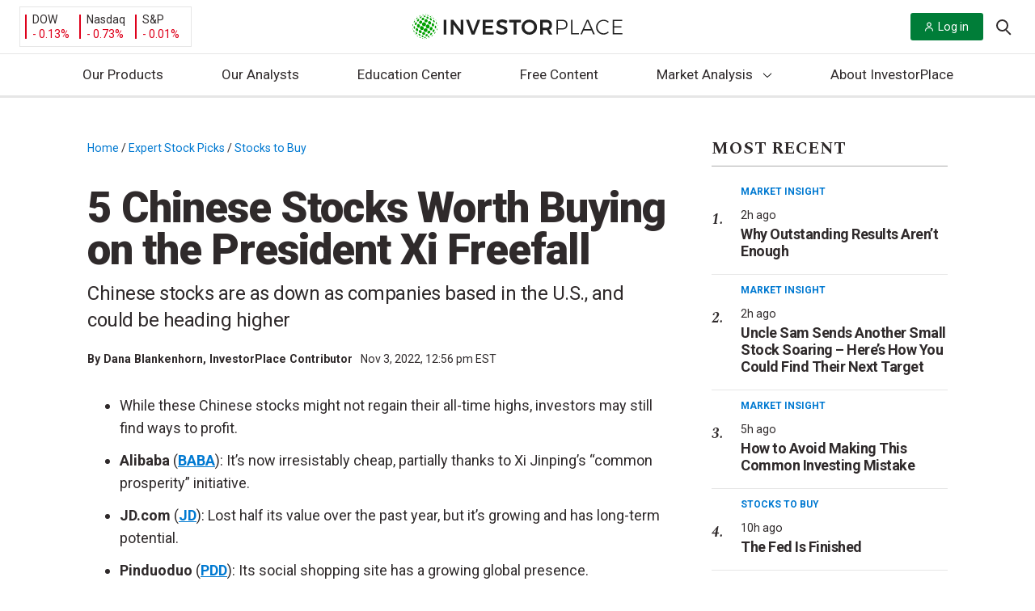

--- FILE ---
content_type: text/html; charset=UTF-8
request_url: https://investorplace.com/2022/11/5-chinese-stocks-worth-buying-on-the-president-xi-freefall/?utm_source=financialcontent&utm_medium=quotes
body_size: 67848
content:
<!DOCTYPE html>
<html lang="en-US">

<head>
	<title>
		5 Chinese Stocks Worth Buying on the President Xi Freefall | InvestorPlace	</title>

	<link rel="profile" href="http://gmpg.org/xfn/11" />
	
	<meta http-equiv="Content-Type" content="text/html; charset=UTF-8">
	<meta http-equiv="X-UA-Compatible" content="IE=edge">
	<meta http-equiv="Content-Type" content="text/html; charset=UTF-8" />
	<meta name="viewport" content="width=device-width, initial-scale=1.0">
	<meta name="google-site-verification" content="bm2mM1Hm4u4DdVlNkg8C9q-VI9W8vqFMFk3m6qfvBCo" />
	<link rel="alternate" type="application/rss+xml" title="InvestorPlace RSS Feed" href="https://investorplace.com/feed/" />
	<link rel="alternate" type="application/atom+xml" title="InvestorPlace Atom Feed" href="https://investorplace.com/feed/atom/" />
	<link rel="pingback" href="https://investorplace.com/xmlrpc.php" />
	<link rel="dns-prefetch" href="//se.monetate.net" />
	<link rel="dns-prefetch" href="//www.googletagmanager.com" />
	<link rel="dns-prefetch" href="//www.google-analytics.com" />
	<link rel="dns-prefetch" href="//api.cloudquote.net" />

	
			<!-- Osano Cookies Consent Script start -->
	<script src="https://cmp.osano.com/AzydZ7TEJc3cu8mk6/42852686-4119-4ea9-babb-2ce0393c007c/osano.js"></script>
	<!-- Osano Cookies Consent Script end -->

	<style>
		.ipm-osano-js {
			display: none;
		}

		.osano-cm-dialog {
			align-items: flex-start;
			background-color: #e6e6e6;
			color: #000;
			max-height: 80vh;
		}

		.osano-cm-link {
			color: #0079d1;
			text-decoration: none;
		}

		.osano-cm-link:hover,
		.osano-cm-link:focus {
			color: #0079d1;
			text-decoration: underline;
		}

		.osano-cm-content__message {
			margin-bottom: 1.5em;
			padding-bottom: 0;
		}

		.osano-cm-close {
			background-color: #757575;
			border-color: #757575;
			stroke: #fff;
			padding: 3px;
		}

		.osano-cm-dialog__close:hover {
			stroke: #fff;
		}

		.osano-cm-widget {
			display: none;
		}

		.osano-cm-dialog__content.osano-cm-content span, .osano-cm-dialog__content.osano-cm-content p {
			float: left;
			clear: both;
			display: block;
		}
		.osano-cm-storage-policy {
			display: inline-block;
			float: left;
			clear: both;
		}
		ul.osano-cm-dialog__list.osano-cm-list {
			display: flex;
			flex-direction: column;
			padding: 0 0 15px 40px;
			margin: 0 0 15px;
		}
		.osano-cm-drawer-links__link {
			display: block;
			padding-bottom: 8px;
		}
		.osano-cm-drawer-links {
			margin: 0;
			padding-bottom: 2em;
			padding-top: 0.5em;
		}
		p.osano-cm-content__usage-list.osano-cm-usage-list {
			margin-top: 0;
		}
		.osano-cm-dialog--type_bar .osano-cm-dialog__list .osano-cm-label {
			padding-top: 0;
			font-weight: 700;
			padding-left: 5px;
		}
		.osano-cm-button {
			border-radius: 0.25em;
			border-style: solid;
			border-width: thin;
			cursor: pointer;
			flex: 1 1 auto;
			font-size: 1em;
			font-weight: 700;
			line-height: 1;
			margin: 0.125em;
			min-width: 6em;
			padding: 0.75em 0.75em;
			transition-duration: .2s;
			transition-property: background-color;
			transition-timing-function: ease-out;
		}
		.osano-cm-button {
			background-color: #fff;
			border-color: #0079d1;
			color: #0079d1;
		}
		.osano-cm-button:focus, .osano-cm-button:hover {
			background-color: #0079d1;
			color: #fff;
		}
		.osano-cm-toggle__switch:hover {
			cursor: pointer;
			background-color: #757575 !important;
			border: 2px solid #ababab !important;
		}
		.osano-cm-toggle__switch {
		background-color: #ababab;
		}
		.osano-cm-toggle__input:checked + .osano-cm-toggle__switch {
			background-color: #0079D1;
			border-color: #0079D1;
		}
		.osano-cm-content__message.osano-cm-message::before {
			content: "Manage your Cookie Preferences";
			display: block;
			padding: 0 0 0.75rem;
			font-size: 1.55rem;
			font-weight: bold;
		}

		.osano-cm-toggle__input:disabled:checked + .osano-cm-toggle__switch,
		.osano-cm-toggle__input:disabled:checked:focus + .osano-cm-toggle__switch,
		.osano-cm-toggle__input:disabled:checked:hover + .osano-cm-toggle__switch {
			background-color: #0079D1;
			border-color: #0079D1;
		}

		@media (min-width: 768px) {

			.osano-cm-dialog {
				padding-right: 2.5em;
			}
		}

		/* Desktop */
		@media (min-width: 1024px) {

			.osano-cm-dialog__content.osano-cm-content span, .osano-cm-dialog__content.osano-cm-content p {
				max-width: 75%;
				float: left;
				clear: both;
				display: block;
			}

			ul.osano-cm-dialog__list.osano-cm-list {
				display: flex;
				flex-direction: column;
				padding: 0 0 50px 20px;
				margin: 0 20px 20px;
			}
		}
	</style>

	<script>
		window.hasMarketingConsent = true;

		/**
		 * Enable/isable script loaing.
		 *
		 * @param {string} consentProperty Consent type.
		 * @param {string} consentValue    Consent value.
		 */
		const toggleScript = ( consentProperty, consentValue ) => {

			// Get all the scripts with the current consent type.
			const allScripts = document.querySelectorAll( "script[data-osano='" + consentProperty + "']" );
			if ( ! allScripts.length ) {
				return;
			}

			// Loop through all the found scripts and toggle their
			allScripts.forEach( ( script ) => {

				// Flag variable to check if the script should be replaced.
				let shouldReplaceScript = false;

				// Create the clone of the replaceable script.
				const newScript = document.createElement('script');
				newScript.textContent = script.textContent;
				newScript.src = script.src;

				/**
				 * If the current consent type is already accepted, allow the script to load.
				 * If not, then don't load the script.
				 */
				if ( 'ACCEPT' === consentValue ) {

					shouldReplaceScript = true;

					newScript.type = 'text/javascript';
					newScript.className = '';

				} else if ( 'DENY' === consentValue ) {

					shouldReplaceScript = false;

					script.type = 'text/plain';
					script.className = 'ipm-osano-js';
				}

				// Replace the new script node with the current script.
				if ( shouldReplaceScript ) {
					document.body.appendChild( newScript );
				}
			} );
		};

		/**
		 * Check user's consent.
		 */
		const checkConsent = () => {

			const consent = window.Osano.cm.getConsent();
			for ( const property in consent ) {

				// Skip essential scripts.
				if ( 'ESSENTIAL' === property ) {
					continue;
				}

				setTimeout(() => {
					toggleScript( property, consent[ property ] );
				}, 0);
			}
		};

		/**
		 * Osano initiliazed event.
		 */
		// Osano.cm.addEventListener( 'osano-cm-initialized', () => {
		// 	if ( window.Osano.cm.countryCode === 'us' ) {
		// 		window.Osano.cm.hideDialog();
		// 	}
		// } );

		/**
		 * Check consent interaction by Osano's consent saved event.
		 */
		const checkConsentInteraction = () => {

			Osano.cm.addEventListener('osano-cm-consent-saved', () => {
				checkConsent();
			} );
		};

		if ( 'complete' === document.readyState ) {
			checkConsentInteraction();
		} else {

			document.onreadystatechange = function () {

				if ( 'complete' === document.readyState ) {
					checkConsentInteraction();
				}
			}
		}
	</script>
	<link rel="preconnect" href="https://fonts.gstatic.com" crossorigin><link rel="preload" as="style" href="https://fonts.googleapis.com/css?family=Roboto:400,400i,700,900&#038;display=swap" /><link rel="stylesheet" href="https://fonts.googleapis.com/css?family=Roboto:400,400i,700,900&#038;display=swap" media="print" onload="this.media='all'" /><noscript><link rel="stylesheet" href="https://fonts.googleapis.com/css?family=Roboto:400,400i,700,900&#038;display=swap" /></noscript><link rel="preload" as="style" href="https://fonts.googleapis.com/css?family=Spectral:400,400i,700,700i&#038;display=swap" /><link rel="stylesheet" href="https://fonts.googleapis.com/css?family=Spectral:400,400i,700,700i&#038;display=swap" media="print" onload="this.media='all'" /><noscript><link rel="stylesheet" href="https://fonts.googleapis.com/css?family=Spectral:400,400i,700,700i&#038;display=swap" /></noscript>	<!-- Begin Monetate ExpressTag Sync v8.1. Place at start of document head. DO NOT ALTER. -->
	<script data-osano="MARKETING" type="text/plain" class="ipm-osano-js">var monetateT = new Date().getTime();</script>
	<script type="text/plain" data-osano="MARKETING" class="ipm-osano-js"
	        src="//se.monetate.net/js/2/a-64c35d56/p/investorplace.com/entry.js" defer></script> 	<!-- End Monetate tag. -->
	<script data-osano="MARKETING" type="text/plain" class="ipm-osano-js">
		var ipmMonetateData = {
			pageType: "post",
			apiSubmitURL: "https://investorplace.com/wp-json/ipm/v1/doe-form-submit/"
		};
		window.monetateQ = window.monetateQ || [];
		window.monetateQ.push([
			"setPageType",
			ipmMonetateData.pageType
		]);
		window.monetateQ.push([
			"addBreadcrumbs",
			["Home","Expert Stock Picks","Stocks to Buy"]		]);
		window.monetateQ.push([
			"trackData"
		]);
		window.experimentPageType = ipmMonetateData.pageType;
	</script>
		<script>
		const IPMLoaderQueue = [];

		// Check that the dom is loaded and ready.
		window.IPMPageReady = function( fn ) {
			if ( document.attachEvent ? 'complete' === document.readyState : 'loading' !== document.readyState ) {
				fn();
			} else {
				document.addEventListener( 'load', fn );
			}
		};
	</script>
	<meta name='robots' content='index, follow, max-image-preview:large, max-snippet:-1, max-video-preview:-1' />

	<!-- This site is optimized with the Yoast SEO plugin v25.6 - https://yoast.com/wordpress/plugins/seo/ -->
	<meta name="description" content="Chinese stocks traded in New York still suffer from a Xi Jinping hangover, but are down no more than their U.S. counterparts." />
	<link rel="canonical" href="https://investorplace.com/2022/11/5-chinese-stocks-worth-buying-on-the-president-xi-freefall/" />
	<meta property="og:locale" content="en_US" />
	<meta property="og:type" content="article" />
	<meta property="og:title" content="5 Chinese Stocks Worth Buying on the President Xi Freefall" />
	<meta property="og:description" content="Chinese stocks traded in New York still suffer from a Xi Jinping hangover, but are down no more than their U.S. counterparts." />
	<meta property="og:url" content="https://investorplace.com/2022/11/5-chinese-stocks-worth-buying-on-the-president-xi-freefall/" />
	<meta property="og:site_name" content="InvestorPlace" />
	<meta property="article:publisher" content="https://www.facebook.com/investorplace" />
	<meta property="article:published_time" content="2022-11-03T16:56:45+00:00" />
	<meta property="og:image" content="https://investorplace.com/wp-content/uploads/2022/10/chinesestocksdown1600-2.png" />
	<meta property="og:image:width" content="1600" />
	<meta property="og:image:height" content="900" />
	<meta property="og:image:type" content="image/png" />
	<meta name="author" content="Dana Blankenhorn" />
	<meta name="twitter:card" content="summary" />
	<meta name="twitter:title" content="5 Chinese Stocks Worth Buying on the President Xi Freefall" />
	<meta name="twitter:description" content="Chinese stocks traded in New York still suffer from a Xi Jinping hangover, but are down no more than their U.S. counterparts." />
	<meta name="twitter:image" content="https://investorplace.com/wp-content/uploads/2022/10/chinesestocksdown1600-2.png" />
	<meta name="twitter:creator" content="@danablankenhorn" />
	<meta name="twitter:site" content="@InvestorPlace" />
	<meta name="twitter:label1" content="Written by" />
	<meta name="twitter:data1" content="Dana Blankenhorn" />
	<meta name="twitter:label2" content="Est. reading time" />
	<meta name="twitter:data2" content="9 minutes" />
	<!-- / Yoast SEO plugin. -->


<link rel='dns-prefetch' href='//assets.stansberryresearch.com' />
<link rel='dns-prefetch' href='//investorplace.com' />
<link rel='dns-prefetch' href='//www.youtube.com' />
<link rel='stylesheet' id='wp-block-library-css' href='https://investorplace.com/wp-includes/css/dist/block-library/style.min.css?ver=6.6.2' type='text/css' media='all' />
<style id='co-authors-plus-coauthors-style-inline-css' type='text/css'>
.wp-block-co-authors-plus-coauthors.is-layout-flow [class*=wp-block-co-authors-plus]{display:inline}

</style>
<style id='co-authors-plus-avatar-style-inline-css' type='text/css'>
.wp-block-co-authors-plus-avatar :where(img){height:auto;max-width:100%;vertical-align:bottom}.wp-block-co-authors-plus-coauthors.is-layout-flow .wp-block-co-authors-plus-avatar :where(img){vertical-align:middle}.wp-block-co-authors-plus-avatar:is(.alignleft,.alignright){display:table}.wp-block-co-authors-plus-avatar.aligncenter{display:table;margin-inline:auto}

</style>
<style id='co-authors-plus-image-style-inline-css' type='text/css'>
.wp-block-co-authors-plus-image{margin-bottom:0}.wp-block-co-authors-plus-image :where(img){height:auto;max-width:100%;vertical-align:bottom}.wp-block-co-authors-plus-coauthors.is-layout-flow .wp-block-co-authors-plus-image :where(img){vertical-align:middle}.wp-block-co-authors-plus-image:is(.alignfull,.alignwide) :where(img){width:100%}.wp-block-co-authors-plus-image:is(.alignleft,.alignright){display:table}.wp-block-co-authors-plus-image.aligncenter{display:table;margin-inline:auto}

</style>
<style id='safe-svg-svg-icon-style-inline-css' type='text/css'>
.safe-svg-cover{text-align:center}.safe-svg-cover .safe-svg-inside{display:inline-block;max-width:100%}.safe-svg-cover svg{fill:currentColor;height:100%;max-height:100%;max-width:100%;width:100%}

</style>
<link rel='stylesheet' id='investorplace_frontend-css-css' href='https://investorplace.com/wp-content/mu-plugins/investorplace/dist/css/frontend-style.css?ver=20251121' type='text/css' media='all' />
<link rel='stylesheet' id='twitter-posts-style-css' href='https://investorplace.com/wp-content/plugins/twitter-posts/assets/css/twitter-posts.css?ver=1.1.0' type='text/css' media='all' />
<link rel='stylesheet' id='twitter-posts-style-ipm-css' href='https://investorplace.com/wp-content/plugins/twitter-posts/assets/css/twitter-posts-ipm.css?ver=1.1.0' type='text/css' media='all' />
<link rel='stylesheet' id='ep_general_styles-css' href='https://investorplace.com/wp-content/plugins/elasticpress/dist/css/general-styles.css?ver=66295efe92a630617c00' type='text/css' media='all' />
<link rel='stylesheet' id='investorplace-styles-global-css' href='https://investorplace.com/wp-content/themes/InvestorPlaceV2/dist/css/globalStyles.css?ver=20250721' type='text/css' media='all' />
<link rel='stylesheet' id='investorplace-article-css' href='https://investorplace.com/wp-content/themes/InvestorPlaceV2/dist/css/article.css?ver=20250721' type='text/css' media='all' />
<link rel='stylesheet' id='ipm-lightbox-house-ad-style-css' href='https://investorplace.com/wp-content/themes/InvestorPlaceV2/dist/css/lightboxHouseAdStyle.css?ver=20250721' type='text/css' media='all' />
<link rel='stylesheet' id='youtube-shorts-theme-styles-css' href='https://investorplace.com/wp-content/themes/InvestorPlaceV2/dist/css/youtube-shorts.css?ver=4d8eab3845cfb85841b4' type='text/css' media='all' />
<script type="text/javascript" src="https://assets.stansberryresearch.com/js/sr-container.js?ver=1.0" id="marketwise-pixel-js"></script>
<script defer id="ipm_loader-js" src="https://investorplace.com/wp-content/themes/InvestorPlaceV2/dist/js/ipmLoader.js?ver=2a952556eae8b8510e33" data-osano="ESSENTIAL" type="text/javascript"></script><script defer id="jquery-core-js" src="https://investorplace.com/wp-includes/js/jquery/jquery.min.js?ver=3.7.1" data-osano="ESSENTIAL" type="text/javascript"></script><link rel="https://api.w.org/" href="https://investorplace.com/wp-json/" /><link rel="alternate" title="JSON" type="application/json" href="https://investorplace.com/wp-json/wp/v2/posts/2301871" /><link rel="EditURI" type="application/rsd+xml" title="RSD" href="https://investorplace.com/xmlrpc.php?rsd" />
<meta name="generator" content="WordPress 6.6.2" />
<link rel='shortlink' href='https://investorplace.com/?p=2301871' />
<link rel="alternate" title="oEmbed (JSON)" type="application/json+oembed" href="https://investorplace.com/wp-json/oembed/1.0/embed?url=https%3A%2F%2Finvestorplace.com%2F2022%2F11%2F5-chinese-stocks-worth-buying-on-the-president-xi-freefall%2F" />
<link rel="alternate" title="oEmbed (XML)" type="text/xml+oembed" href="https://investorplace.com/wp-json/oembed/1.0/embed?url=https%3A%2F%2Finvestorplace.com%2F2022%2F11%2F5-chinese-stocks-worth-buying-on-the-president-xi-freefall%2F&#038;format=xml" />
<script type="text/javascript" src="//cdn.evgnet.com/beacon/stansberryholdings/alta_prod/scripts/evergage.min.js"></script>

<script>
  (function(h,o,u,n,d) {
    h=h[d]=h[d]||{q:[],onReady:function(c){h.q.push(c)}}
    d=o.createElement(u);d.async=1;d.src=n
    n=o.getElementsByTagName(u)[0];n.parentNode.insertBefore(d,n)
  })(window,document,'script','https://www.datadoghq-browser-agent.com/us1/v6/datadog-rum.js','DD_RUM')
  window.DD_RUM.onReady(function() {
    window.DD_RUM.init({
      clientToken: 'pub1c56e6acc89f57eb3360c86efbb518ab',
      applicationId: '2c9697af-8ea0-4fe1-8c44-d7d4cad20b00',
      // `site` refers to the Datadog site parameter of your organization
      // see https://docs.datadoghq.com/getting_started/site/
      site: 'datadoghq.com',
      service: 'investorplace-public',
      env: 'prod',
      // Specify a version number to identify the deployed version of your application in Datadog
      // version: '1.0.0',
      sessionSampleRate: 100,
      sessionReplaySampleRate: 10,
      trackBfcacheViews: true,
      defaultPrivacyLevel: 'mask-user-input',
    });
  })
</script><meta name='yandex-verification' content='7449d54f0a1869d7' />	<!-- Marfeel analytics start -->
	<script data-osano="ANALYTICS" type="text/plain" class="ipm-osano-js">
		function e(e){var t=!(arguments.length>1&&void 0!==arguments[1])||arguments[1],c=document.createElement("script");c.src=e,t?c.type="module":(c.async=!0,c.type="text/javascript",c.setAttribute("nomodule",""));var n=document.getElementsByTagName("script")[0];n.parentNode.insertBefore(c,n)}function t(t,c,n){var a,o,r;null!==(a=t.marfeel)&&void 0!==a||(t.marfeel={}),null!==(o=(r=t.marfeel).cmd)&&void 0!==o||(r.cmd=[]),t.marfeel.config=n,t.marfeel.config.accountId=c;var i="https://sdk.mrf.io/statics";e("".concat(i,"/marfeel-sdk.js?id=").concat(c),!0),e("".concat(i,"/marfeel-sdk.es5.js?id=").concat(c),!1)}!function(e,c){var n=arguments.length>2&&void 0!==arguments[2]?arguments[2]:{};t(e,c,n)}(window,1442,{} /*config*/);
	</script>

	
			<meta property="mrf:tags" content="Post ID:2301871" />
					<meta property="mrf:tags" content="Ticker:BABA;Ticker:BIDU;Ticker:JD;Ticker:NIO;Ticker:PDD" />
						<meta property="mrf:tags" content="Content Type:Gallery(3_6)" />
						<meta property="mrf:tags" content="Editor:Sydney Sweeney" />
					<meta property="mrf:tags" content="Page Type:Post" />
			<!-- / Marfeel analytics end -->
			<!-- Hide last breadcrumb -->
		<style>
			.breadcrumb-trail .breadcrumb_last {
				display: none;
			}
		</style>
		<link rel="icon" href="https://investorplace.com/wp-content/uploads/2020/07/cropped-ip-512x512-1-1-32x32.png" sizes="32x32" />
<link rel="icon" href="https://investorplace.com/wp-content/uploads/2020/07/cropped-ip-512x512-1-1-192x192.png" sizes="192x192" />
<link rel="apple-touch-icon" href="https://investorplace.com/wp-content/uploads/2020/07/cropped-ip-512x512-1-1-180x180.png" />
<meta name="msapplication-TileImage" content="https://investorplace.com/wp-content/uploads/2020/07/cropped-ip-512x512-1-1-270x270.png" />
		<style type="text/css" id="wp-custom-css">
			.osano-iframe-page,
.osano-iframe-page iframe{
position:relative!important;
min-height:100vh;
}
.publish-date {
	display: none;
}
.newsletters.wrapper.container-fluid .intro {display: none;}		</style>
		</head>

<body class="post-template-default single single-post postid-2301871 single-format-standard redesign test single-article-style">

	
<div class="monetate_lightbox_house_ad js-lightbox-house-ad-variation" data-variation="regular" hidden>
	<div class="lightbox_mask"></div>

	<div class="lightbox-wrapper">
		<a class="lightbox__close" id="js-lightbox-close-btn">
			<span class="screen-reader-text">
				Close Lightbox			</span>

			<svg xmlns="http://www.w3.org/2000/svg" version="1.1" class="icon-close" width="20" height="20" viewBox="0 0 20 20">
				<path fill="#A7A7A7" d="M19.064 2.093L11.16 10l7.905 7.905-1.159 1.159L10 11.158l-7.906 7.905-1.16-1.159L8.84 9.999.936 2.093 2.096.934 10 8.84 17.905.934z"></path>
			</svg>
		</a>

		<div class="lightbox-container">
			<div class="lightbox-content">
				<img class="logo" src="">

				<h1 class="heading"></h1>

				<div class="description"></div>

				<a class="btn-primary" target="_blank" href=""></a>
			</div>

			<div class="lightbox-image">
				<img class="image" src="">
			</div>
		</div>
	</div>
</div>

<div class="monetate_lightbox_house_ad js-lightbox-house-ad-variation" data-variation="doe" hidden>
	<div class="lightbox_mask"></div>

	<div class="lightbox-wrapper">
		<a class="lightbox__close" id="js-lightbox-close-btn">
			<span class="screen-reader-text">
				Close Lightbox			</span>

			<svg xmlns="http://www.w3.org/2000/svg" version="1.1" class="icon-close" width="20" height="20" viewBox="0 0 20 20">
				<path fill="#A7A7A7" d="M19.064 2.093L11.16 10l7.905 7.905-1.159 1.159L10 11.158l-7.906 7.905-1.16-1.159L8.84 9.999.936 2.093 2.096.934 10 8.84 17.905.934z"></path>
			</svg>
		</a>

		<div class="lightbox-logo">
			<img class="logo" src="">
		</div>

		<div class="lightbox-container">
			<div class="lightbox-content">
				<h1 class="heading"></h1>

				<div class="description"></div>
			</div>

			<div class="lightbox-image">
				<img class="image" src="">
			</div>
		</div>

		<form class="lightbox-doe-form" method="post">
			<input name="source" type="hidden" value="">
			<input name="ipmEffortId" type="hidden" value="">
			<input name="ipmPubCode" type="hidden" value="">
			<input name="ipmBrandId" type="hidden" value="">
			<input name="ipmEmailTemplateUrl" type="hidden" value="">
			<input name="ipmEmailSubject" type="hidden" value="">
			<input name="ipmCampaignId" type="hidden" value="">
			<input name="ipmTargetUrl" type="hidden" value="">
			<input name="ipmAssetId" type="hidden" value="">
			<input name="ipmBaseUrl" type="hidden" value="">
			<input name="ipmCoiOptinSource" type="hidden" value="">
			<input name="ipmCoiOptin" type="hidden" value="">
			<input name="ipmAuthOptIn" type="hidden" value="">
			<input name="ipmTransactionType" type="hidden" value="">

			<div class="lightbox-form-fields">
				<label for="exampleInputEmail1">Download the free report here:</label>
				<input class="form-control" name="Email" required="" type="email">
			</div>

			<div class="lightbox-form-button">
				<button class="btn btn-normal btn-primary" type="submit"></button>
			</div>
		</form>

		<p class="lightbox__error js-lightbox__error"></p>
	</div>
</div>

	<a class="skip-link screen-reader-text" href="#main">
		Skip to content	</a>

	<div id="fb-root"></div>
	<div class="hidden" hidden>
		<svg width="0" height="0" class="hidden">
	<symbol xmlns="http://www.w3.org/2000/svg" viewBox="0 0 512 512" id="ios-email-outline">
		<path d="M64 128v256h384V128H64zm192 139.9L93.2 144h325.6L256 267.9zM80 368V154.1l115.1 87.6L127 319l2 2 78.9-69.6L256 288l48.1-36.6L383 321l2-2-68.1-77.4L432 154.1V368H80z"></path>
	</symbol>
	<symbol xmlns="http://www.w3.org/2000/svg" viewBox="0 0 512 512" id="ios-telephone-outline">
		<path d="M415.9 335.5c-14.6-15-56.1-43.1-83.3-43.1-6.3 0-11.8 1.4-16.3 4.3-13.3 8.5-23.9 15.1-29 15.1-2.8 0-5.8-2.5-12.4-8.2l-1.1-1c-18.3-15.9-22.2-20-29.3-27.4l-1.8-1.9c-1.3-1.3-2.4-2.5-3.5-3.6-6.2-6.4-10.7-11-26.6-29l-.7-.8c-7.6-8.6-12.6-14.2-12.9-18.3-.3-4 3.2-10.5 12.1-22.6 10.8-14.6 11.2-32.6 1.3-53.5-7.9-16.5-20.8-32.3-32.2-46.2l-1-1.2c-9.8-12-21.2-18-33.9-18-14.1 0-25.8 7.6-32 11.6-.5.3-1 .7-1.5 1-13.9 8.8-24 20.9-27.8 33.2-5.7 18.5-9.5 42.5 17.8 92.4 23.6 43.2 45 72.2 79 107.1 32 32.8 46.2 43.4 78 66.4 35.4 25.6 69.4 40.3 93.2 40.3 22.1 0 39.5 0 64.3-29.9 26-31.4 15.2-50.6-.4-66.7zm-11.5 55.9c-20 24.2-31.5 24.2-52.3 24.2-20.3 0-51.8-14-84.2-37.3-31-22.4-44.8-32.7-75.9-64.6-32.9-33.7-53.6-61.8-76.4-103.5-24.1-44.1-21.4-63.4-16.5-79.3 2.6-8.5 10.4-17.6 21-24.2.5-.3 1-.7 1.6-1 5.3-3.4 14.1-9.1 23.7-9.1 8 0 15.1 4 21.9 12.3l1 1.2c25.5 31.2 45.4 58.8 30.4 79.2-10.6 14.3-16.2 24-15.3 34 .8 9.7 7.3 17 17.1 28l.7.8c16.1 18.2 20.7 23 27.1 29.5 1.1 1.1 2.2 2.3 3.5 3.6l1.8 1.9c7.4 7.7 11.5 11.9 30.3 28.4l1.1 1c8 7 13.9 12.1 22.5 12.1 8.9 0 18.7-5.6 37.3-17.5 1.9-1.2 4.6-1.9 8-1.9 21.7 0 59.1 24.8 72.2 38.3 12 12.2 18 21.4-.6 43.9z"></path>
	</symbol>
	<symbol xmlns="http://www.w3.org/2000/svg" viewBox="0 0 512 512" id="ios-time-outline">
		<path d="M256 48C141.1 48 48 141.1 48 256s93.1 208 208 208 208-93.1 208-208S370.9 48 256 48zm0 398.7c-105.1 0-190.7-85.5-190.7-190.7 0-105.1 85.5-190.7 190.7-190.7 105.1 0 190.7 85.5 190.7 190.7 0 105.1-85.6 190.7-190.7 190.7z"></path>
		<path d="M256 256h-96v17.3h113.3V128H256z"></path>
	</symbol>
	<symbol xmlns="http://www.w3.org/2000/svg" viewBox="0 0 512 512" id="logo-facebook">
	<path d="M288 192v-38c0-17 4-26 31-26h33V64h-56c-68 0-91 31-91 85v43h-45v64h45v192h83V256h56l8-64h-64z"/>
	</symbol>
	<symbol xmlns="http://www.w3.org/2000/svg" viewBox="0 0 512 512" id="logo-rss">
		<path d="M119.9 336.1c-30.8 0-55.9 25.1-55.9 55.8 0 30.8 25.1 55.6 55.9 55.6 30.9 0 55.9-24.9 55.9-55.6 0-30.7-25-55.8-55.9-55.8z"></path>
		<path d="M64 192v79.9c48 0 94.1 14.2 128 48.1 33.9 33.9 48 79.9 48 128h80c0-139.9-116-256-256-256z"></path>
		<path d="M64 64v79.9c171 0 303.9 133 303.9 304.1H448C448 236.3 276 64 64 64z"></path>
	</symbol>
	<symbol xmlns="http://www.w3.org/2000/svg" viewBox="0 0 512 512" id="logo-twitter">
		<path d="M492 109.5c-17.4 7.7-36 12.9-55.6 15.3 20-12 35.4-31 42.6-53.6-18.7 11.1-39.4 19.2-61.5 23.5C399.8 75.8 374.6 64 346.8 64c-53.5 0-96.8 43.4-96.8 96.9 0 7.6.8 15 2.5 22.1-80.5-4-151.9-42.6-199.6-101.3-8.3 14.3-13.1 31-13.1 48.7 0 33.6 17.2 63.3 43.2 80.7-16-.4-31-4.8-44-12.1v1.2c0 47 33.4 86.1 77.7 95-8.1 2.2-16.7 3.4-25.5 3.4-6.2 0-12.3-.6-18.2-1.8 12.3 38.5 48.1 66.5 90.5 67.3-33.1 26-74.9 41.5-120.3 41.5-7.8 0-15.5-.5-23.1-1.4C62.8 432 113.7 448 168.3 448 346.6 448 444 300.3 444 172.2c0-4.2-.1-8.4-.3-12.5C462.6 146 479 129 492 109.5z"></path>
	</symbol>
	<symbol xmlns="http://www.w3.org/2000/svg" viewBox="0 0 512 512" id="ios-arrow-down">
		<path d="M256,294.1L383,167c9.4-9.4,24.6-9.4,33.9,0s9.3,24.6,0,34L273,345c-9.1,9.1-23.7,9.3-33.1,0.7L95,201.1
	c-4.7-4.7-7-10.9-7-17c0-6.1,2.3-12.3,7-17c9.4-9.4,24.6-9.4,33.9,0L256,294.1z"/>
	</symbol>
	<symbol xmlns="http://www.w3.org/2000/svg" viewBox="0 0 21 20" id="header-search-icon">
		<path d="M19.99 18.58l-4.797-4.809a8.41 8.41 0 001.906-5.342C17.099 3.776 13.33 0 8.688 0 4.04 0 .277 3.776.277 8.429c0 4.653 3.763 8.428 8.41 8.428a8.356 8.356 0 005.329-1.906l4.798 4.804a.83.83 0 001.177 0 .829.829 0 000-1.175zm-11.302-3.4c-3.719 0-6.741-3.029-6.741-6.751 0-3.723 3.022-6.756 6.74-6.756 3.716 0 6.742 3.033 6.742 6.756 0 3.722-3.026 6.75-6.741 6.75z"/>
	</symbol>
</svg>
	</div>
		<script data-osano="ANALYTICS" type="text/plain" class="ipm-osano-js">
		var dataLayer = dataLayer || [];
	</script>
		<script data-osano="ANALYTICS" type="text/plain" class="ipm-osano-js">
		var ipm_ga = {"author":["dana-blankenhorn"],"publish_date":"20221103","category":["stocks-to-buy"],"hot_topics":"","post_id":"2301871","publishing_author":"sydney-sweeney","content_type":"gallery(3_6)","test_variant":"","industries":"","stock_types":"","tickers":["baba","bidu","jd","nio","pdd"]};
	</script>
	
	
		
		<script data-osano="ANALYTICS" type="text/plain" class="ipm-osano-js">
			dataLayer.push({'author': 'Dana Blankenhorn' });
		</script>

	
	<!-- Google Tag Manager -->
	<noscript><iframe src="https://www.googletagmanager.com/ns.html?id=GTM-N7BC" height="0" width="0" style="display:none;visibility:hidden"></iframe></noscript>
	<script data-osano="ANALYTICS" type="text/plain" class="ipm-osano-js">
	dataLayer.push({
		'gtm.start': new Date().getTime(),
		event: 'gtm.js'
	});
	</script>
	<script async src="https://www.googletagmanager.com/gtm.js?id=GTM-N7BC" data-osano="ANALYTICS" type="text/plain" class="ipm-osano-js"></script>	<!-- End Google Tag Manager -->
	
<!-- Schema.org -->
<script type="application/ld+json">
{
    "@context": "http:\/\/schema.org",
    "@type": "BreadcrumbList",
    "@id": "https:\/\/investorplace.com\/2022\/11\/5-chinese-stocks-worth-buying-on-the-president-xi-freefall\/#breadcrumb",
    "itemListElement": [
        {
            "@type": "ListItem",
            "position": 1,
            "item": {
                "@type": "WebPage",
                "@id": "https:\/\/investorplace.com\/",
                "url": "https:\/\/investorplace.com\/",
                "name": "Home"
            }
        },
        {
            "@type": "ListItem",
            "position": 2,
            "item": {
                "@type": "WebPage",
                "@id": "https:\/\/investorplace.com\/stock-picks\/",
                "url": "https:\/\/investorplace.com\/stock-picks\/",
                "name": "Expert Stock Picks"
            }
        },
        {
            "@type": "ListItem",
            "position": 3,
            "item": {
                "@type": "WebPage",
                "@id": "https:\/\/investorplace.com\/category\/stock-picks\/stocks-to-buy\/",
                "url": "https:\/\/investorplace.com\/category\/stock-picks\/stocks-to-buy\/",
                "name": "Stocks to Buy"
            }
        },
        {
            "@type": "ListItem",
            "position": 4,
            "item": {
                "@type": "WebPage",
                "@id": "https:\/\/investorplace.com\/2022\/11\/5-chinese-stocks-worth-buying-on-the-president-xi-freefall\/",
                "url": "https:\/\/investorplace.com\/2022\/11\/5-chinese-stocks-worth-buying-on-the-president-xi-freefall\/",
                "name": "5 Chinese Stocks Worth Buying on the President Xi Freefall"
            }
        }
    ]
}
</script>
<!-- Schema.org -->
<script type="application/ld+json">
{
    "@context": "http:\/\/schema.org",
    "@type": "NewsArticle",
    "publisher": {
        "@type": "NewsMediaOrganization",
        "name": "InvestorPlace",
        "url": "https:\/\/investorplace.com",
        "logo": "https:\/\/investorplace.com\/wp-content\/themes\/InvestorPlaceV2\/dist\/images\/ipm-logo.png",
        "sameAs": [
            "https:\/\/www.facebook.com\/investorplace\/",
            "https:\/\/twitter.com\/InvestorPlace",
            "https:\/\/www.linkedin.com\/company\/investorplace-media-llc",
            "https:\/\/www.youtube.com\/channel\/UCT6Mvbk82SuZpLCC6EUNJGA"
        ]
    },
    "mainEntityOfPage": {
        "@type": "WebPage",
        "@id": "https:\/\/investorplace.com\/2022\/11\/5-chinese-stocks-worth-buying-on-the-president-xi-freefall\/"
    },
    "author": [
        {
            "@context": "http:\/\/schema.org",
            "@type": "Person",
            "url": "https:\/\/investorplace.com\/author\/danablankenhorn\/",
            "name": "Dana Blankenhorn",
            "sameAs": [
                "https:\/\/danafblankenhorn.substack.com",
                "https:\/\/www.linkedin.com\/in\/danablankenhorn\/",
                "https:\/\/www.danablankenhorn.com\/",
                ""
            ],
            "jobTitle": "InvestorPlace Contributor",
            "knowsAbout": "Technology, Biotech, Renewable energy"
        }
    ],
    "headline": "5 Chinese Stocks Worth Buying on the President Xi Freefall",
    "datePublished": "2022-11-03T12:56:45-04:00",
    "dateModified": "2022-11-03T12:56:45-04:00",
    "image": {
        "@type": "ImageObject",
        "url": "https:\/\/investorplace.com\/wp-content\/uploads\/2022\/10\/chinesestocksdown1600-2.png",
        "height": 900,
        "width": 1600
    },
    "articleBody": "While these Chinese stocks might not regain their all-time highs, investors may still find ways to profit.Alibaba (BABA): It's now irresistably cheap, partially thanks to Xi Jinping's \"common prosperity\" initiative.JD.com (JD): Lost half its value over the past year, but it's growing and has long-term potential.Pinduoduo (PDD): Its social shopping site has a growing global presence.Baidu: (BIDU): Its appeal lies in its network of cloud data centers and its CEO.Nio (NIO): It won't return to its highs, but Nio can still rise from here.American investors are ultra-bearish on Chinese stocks right now. The reelection of President Xi Jinping and his focus on nationalism over economic growth has darkened the mood. China's government has stopped publishing many economic statistics, even withholding its third-quarter GDP number. The country's use of lockdowns against Covid-19 has many disbelieving the statistics that do come out. For instance, a recent study of nighttime lighting, observed from satellites, indicates autocrats routinely report twice the economic growth of democratic countries. Xi's China now counts as thoroughly autocratic. From 1978 until recently, China maintained stability by relying on looser control. But as Xi increases his authority, living standards are no longer increasing. Stocks and housing have both crashed. The national currency, the Yuan, now trades at 7.3 to the U.S. dollar. A year ago, it was at 6.4. I didn't think Xi would crash the economy without paying a political price, but I was wrong. As a result, I no longer expect to ever see a profit on my past investment in Alibaba (NYSE:BABA). That's dead money, mostly lost forever. The question is, what can we expect from here? Alibaba at $160 is gone. But can you make money at about $67, its recent price? Most analysts say no. But if a September deal on auditing Alibaba and other Chinese companies manages to hold, the skies might start to clear. It would eliminate the threat of delisting, which would force American owners to sell in Hong Kong for their currency, then pay to turn it back into dollars. The following are five large Chinese investments still traded in the U.S. that were previously popular with American investors, but are now on the outs. They might not return to glory, but they may be able to deliver a return. Ticker Company Price BABA Alibaba $66.56 JD JD.com $41.00 PDD Pinduoduo $57.40 BIDU Baidu $79.40 NIO Nio $10.02 Alibaba (BABA) Source: BigTunaOnline \/ Shutterstock.com No company represents the fall of China's market as well as Alibaba. The argument for it is that it is irresistibly cheap. Two years ago, before Xi's crackdown on technology began, Alibaba was trading near $300 per share. Now it's fighting to hold $65. What was once China's leading \"Cloud Emperor,\" ready to challenge companies like Amazon &nbsp;(NASDAQ:AMZN), Microsoft (NASDAQ:MSFT) and Alphabet (NADSAQ:GOOG, NASDAQ:GOOGL) for cloud supremacy, is now worth barely $175 billion. Growth has stalled and earnings are down by half, according to Alibaba's June earnings report. Yet Alibaba still brought in over $3 billion from operations, with earnings of 16 cents per share and revenue topped $30 billion. For perspective, Salesforce &nbsp;(NYSE:CRM) brings in one-third of that revenue &nbsp;and half of the earnings per share, yet its market cap is just $10 billion lower. Alibaba is cheap because of Xi Jinping. While antitrust rules have hurt, nothing has caused the stir of $15.5 billion taken directly from Alibaba's coffers for \"common prosperity.\" &nbsp;It's seen as blackmail, although the company still had $67.6 billion in cash and equivalents on its books at the end of June. By way of comparison, &nbsp;Meta Platforms (NASDAQ:META) had $42 billion in cash and equivalents at the end of September and a market cap of $251 billion. With his hold on power secure from rivals, all Xi needs fear is the \"quiet quitting\" of a people who see no hope for a better life. If he eases up, even a little, Alibaba stock will rise from here. Even a rumor of weakened Covid rules sent it up 5%. Alibaba is a coiled spring of value among Chinese stocks. JD.com (JD) Source: testing \/ Shutterstock.com JD.com (NASDAQ:JD) has lost half its value and its founder &nbsp;over the last year. But it's still growing. Richard Liu promised to spend more time thinking about the company's long-term future when he left in April. He's just one of many Chinese billionaires who have left their posts lately. The brain drain has not gone over well in the markets. Under Xu Lei, JD.com is still growing, albeit slowly. Revenues of $40 billion for the June quarter were up 5.4% from the previous year. Net income jumped to $601 million, or 41 cents per ADS, not bad for a retailer. Growth came against a backdrop of continuing lockdowns, inflation and supply chain disruption. There are healthy sales in the run-up to this year's \"Singles&rsquo; Day\" on Nov. 11. It's hard to find an American analog to JD.com. The closest is the online store run by Amazon. Amazon suffered a $2.5 billion operating loss on its store operations during the most recent quarter, saved by the $5.4 billion in profit from its AWS cloud. Maybe JD.com isn't doing that bad. There are signs of retrenchment, however. JD is backing away from Europe and is cutting back on Southeast Asia. But analysts continue to say it is short-term thinking that is hurting the stock, not the company's long-term potential. This includes a logistics operation the government wants to see test its mettle against FedEx (NYSE:FDX) and United Parcel Service (NYSE:UPS). JD.com has already mastered drones, robots and software. All it needs to expand in this area is capital. Pinduoduo (PDD) Source: madamF \/ Shutterstock.com Social shopping has never taken off in the U.S. But it has in China, thanks to Pinduoduo (NASDAQ:PDD). Of all the Chinese stocks covered here, it's the most unique and the best to speculate on. It's the site's growing global presence that has bulls fingering buy buttons, given that it's down 41% in the last two years. At its recent price, the ADR is selling for 28 times last year's low earnings and about 3.5 times 2022 revenue. There was about $18 billion of cash on the books in June to fund global ambitions. Pinduoduo launched in 2016 and managed to succeed in China despite the logistics strength of Alibaba and JD.com. It used a \"team purchase model\" like Groupon (NASDAQ:GRPN), storytelling like Pinterest (NYSE:PINS) and social media like Meta &nbsp;Platforms' Instagram to do what none of those companies has yet done: drive commerce without the dreaded \"sales funnel\" that has Amazon suggesting you buy what you bought from them last week. Additionally, Pinduoduo has been helped by Tencent's (OTCMKTS:TCEHY) WeChat, a big investor in the platform, which let it grow on top of its payment system. Americans can now get a taste of this through Pinduoduo's Temu, which launched in September. If China's domestic economy recovers, its profits should power the U.S. push. That's why 11 of 12 analysts at Tipranks say you should buy PDD stock here. Baidu (BIDU) Source: StreetVJ \/ Shutterstock.com No Chinese tech company has its fingers in so many pies as Baidu (NASDAQ:BIDU), once known as China's answer to Alphabet. But shareholders are asking what's in it for them. Along with Alibaba and Tencent, &nbsp;it's one of what I have called China's \"Cloud Emperors,\" owning networks of cloud data centers. The reason to buy Baidu is co-founder and CEO Robin Li, now worth $4.8 billion. He may be the closest the country has to an Elon Musk figure. Over the last two years, Baidu stock is down 40% but still worth $27 billion. Its second-quarter revenue, impacted by Covid lockdowns, still came in at $4.4 billion with earnings of $543 million, or $1.49 per share. If it could maintain that pace, it would be among the cheapest tech stocks around. But it regularly sustains losses. Baidu was a search engine. It is now a technology conglomerate. What drives it is Li's vision for artificial intelligence, which includes quantum computers as well as software. Some of its self-driving taxis are now operating without human staff. Li's visions are so broad Baidu can't fund them all, so the company has done several spinoffs. An example is Iqiyi (NASDAQ:IQ), a streaming video company whose stock traded for $40 per share in 2019 but now sells for $2.13. Baidu has also spun out its financial services unit, its semiconductor unit, its voice control unit and its mobile ad platform. It has discussed spinning out its autonomous car project. Li has a vision of artificial intelligence driving the world. He still has a substantial stake in his company. If you believe in the vision and believe in Li, it's an interesting speculation. Nio (NIO) Source: Michael Vi \/ Shutterstock.com I am not a fan of Nio (NYSE:NIO). The problem isn't the government. It's the company's structure and its niche. The stock can rise from here, but I don't see it returning to its highs. Many American investors buy Nio stock, thinking they're getting the Chinese Tesla (NASDAQ:TSLA). They're not. Founder William Li is the recipient of $1.4 billion from the state government of Hefei, which tied it to the city government west of Shanghai and government-controlled JAC Motors. JAC now uses Nio as the upper end of its electric car line. The change has kept Nio in the running among luxury electric vehicle (EV) makers traded in the U.S. With a market cap of $17 billion, it is delivering about 10,000 cars per month. &nbsp;Its production is comparable to that of Li Auto (NASDAQ:LI) and XPeng (NYSE:XPEV). They're not doing great, either. The problem is China is no longer just a luxury EV market, like the U.S. The nation's biggest maker of electrics is BYD (OTCMKTS:BYDDF). The competition is &nbsp;not close. Tesla &nbsp;is second globally, with Volkswagen (OTCMKTS:VWAGY), state-owned SAIC &nbsp;and China&rsquo;s Geely (OTCMKTS:GELYF) rounding out the top five. The hottest single car is the $5,000 Hongguang Mini, a joint venture between SAIC and General Motors (NYSE:GM). If you want one, there's a lottery for purchases. Nio has a niche in that it has a car it can export, but it's stuck in its niche and will likely remain there. Once this stock traded at $57 per share, but now it trades for less than $10. However, Goldman Sachs remains high on Nio. It held $644 million in Nio shares as recently as August. On the date of publication, Dana Blankenhorn held long positions in BABA, AMZN, CRM and GOOGL. The opinions expressed in this article are those of the writer, subject to the InvestorPlace.com &nbsp;Publishing Guidelines.",
    "articleSection": "Stocks to Buy",
    "description": "Chinese stocks traded in New York still suffer from a Xi Jinping hangover, but are down no more than their U.S. counterparts.",
    "about": [
        {
            "@type": "Corporation",
            "name": "Alibaba Group Holding Ltd",
            "tickerSymbol": "NYSE BABA"
        },
        {
            "@type": "Corporation",
            "name": "Baidu.com SP ADR",
            "tickerSymbol": "NASDAQ BIDU"
        },
        {
            "@type": "Corporation",
            "name": "Jd.com Inc ADR",
            "tickerSymbol": "NASDAQ JD"
        },
        {
            "@type": "Corporation",
            "name": "Nio Inc ADR",
            "tickerSymbol": "NYSE NIO"
        },
        {
            "@type": "Corporation",
            "name": "Pdd Holdings Inc",
            "tickerSymbol": "NASDAQ PDD"
        }
    ]
}
</script>
	<header class="site-header" role="banner">
		<div class="global-header" qa-global-header-ip-com>
			<div class="container-fluid global-header-wrapper">
				<div class="flex-row flex-vertically-center">
					<div class="col-xs-12 col-md-4 tablet markets">

						<div class="markets-wrap">
							<div class="today-market">
								<ul>
									<li>
	<div id="market-data-ticker-SPX" class="item market-data-ticker-DIA">
		<div class="top">
			<a href="https://investorplace.com/stock-quotes/dia-stock-quote/"
			   aria-label="Dow Industrials SPDR">DOW</a>
			<span class="percentage market-data-ticker-DIA-change"></span>
		</div>
		<div class="bottom">
			<span><span class="market-data-ticker-DIA-value"></span> /</span>
			<span class="market-data-ticker-DIA-changeval"></span>
		</div>
	</div>
</li>
									<li>
	<div id="market-data-ticker-SPX" class="item market-data-ticker-QQQ">
		<div class="top">
			<a href="https://investorplace.com/stock-quotes/qqq-stock-quote/"
			   aria-label="QQQ Stock Quote of Nasdaq ETF">Nasdaq</a>
			<span class="percentage market-data-ticker-QQQ-change"></span>
		</div>
		<div class="bottom">
			<span><span class="market-data-ticker-QQQ-value"></span> /</span>
			<span class="market-data-ticker-QQQ-changeval"></span>
		</div>
	</div>
</li>
									<li>
	<div id="market-data-ticker-SPX" class="item market-data-ticker-SPX">
		<div class="top">
			<a href="https://investorplace.com/stock-quotes/spx-stock-quote/"
			   aria-label="SPX Stock Quote of S&amp;P Standard &amp; Poor&#039;s">S&amp;P</a>
			<span class="percentage market-data-ticker-SPX-change"></span>
		</div>
		<div class="bottom">
			<span><span class="market-data-ticker-SPX-value"></span> /</span>
			<span class="market-data-ticker-SPX-changeval"></span>
		</div>
	</div>
</li>
								</ul>
							</div>
						</div>
					</div>

					<div class="col-xs-3 col-md-4 nav-mobile-bt">
						<a href="#primary-menu" aria-controls="primary-menu" class="nav-toggle">
							<span></span>
							<span class="screen-reader-text">Primary Menu</span>
							<span aria-hidden="true">☰</span>
						</a>
					</div>

					<div class="col-xs-6 col-md-4 col-max-4 logo">
													<a href="https://investorplace.com" aria-label="Go to homepage">
								<svg class="header-logo-title__image" width="261" height="32" viewBox="0 0 261 32" fill="none" xmlns="http://www.w3.org/2000/svg">
<path d="M38.8652 7.49652H42.2492V25.7517H38.8652V7.49652ZM60.0112 7.49652H63.3142V25.7517H60.0921L50.9278 13.1733V25.7517H47.6248V7.49652H50.8469L60.0112 20.0749V7.49652ZM66.5201 7.49652H70.2279L75.4578 21.8955L80.7685 7.49652H84.3144L77.1417 25.7517H73.5957L66.5201 7.49652ZM87.4232 7.49652H100.457V10.5418H90.8072V15.0601H99.5019V18.1054H90.8072V22.7064H100.781V25.7517H87.4232V7.49652ZM113.637 10.8563C112.666 10.5253 111.872 10.3598 111.063 10.3598C110.253 10.3598 109.622 10.5253 109.136 10.8563C108.65 11.1873 108.407 11.601 108.407 12.1803C108.407 12.6768 108.569 13.0906 108.893 13.4216C109.217 13.7526 109.622 14.0009 110.188 14.2491C110.674 14.4974 111.403 14.7456 112.196 14.9939C113.41 15.3249 114.366 15.7387 115.175 16.0697C115.985 16.4007 116.616 16.98 117.183 17.7082C117.75 18.453 117.993 19.3467 117.993 20.5052C117.993 21.6638 117.669 22.5575 117.102 23.385C116.535 24.2125 115.742 24.858 114.689 25.2718C113.637 25.6855 112.52 25.9338 111.144 25.9338C109.767 25.9338 108.407 25.6855 107.047 25.1063C105.752 24.6098 104.554 23.865 103.582 22.9713L105.023 20.0087C105.914 20.8362 106.95 21.4817 108.083 21.9782C109.217 22.4747 110.253 22.723 111.225 22.723C112.196 22.723 112.908 22.5575 113.475 22.1437C114.042 21.73 114.285 21.2334 114.285 20.588C114.285 20.0915 114.123 19.5949 113.799 19.2639C113.475 18.9329 113.07 18.6847 112.504 18.4364C112.018 18.1882 111.289 18.0226 110.415 17.6916C109.201 17.3606 108.245 16.9469 107.436 16.6159C106.626 16.2848 105.995 15.7056 105.509 15.0601C104.942 14.3153 104.699 13.4216 104.699 12.2631C104.699 11.1873 104.942 10.2936 105.509 9.46603C106.076 8.6385 106.869 8.07578 107.841 7.66202C108.893 7.24826 110.01 7 111.386 7C112.52 7 113.718 7.16551 114.851 7.49652C115.985 7.82753 117.021 8.32404 117.912 8.88676L116.471 12.1803C115.499 11.6838 114.609 11.27 113.637 10.8563ZM120.146 7.49652H134.702V10.6246H129.148V25.7517H125.683V10.608H120.13V7.49652H120.146ZM149.987 8.473C151.428 9.30052 152.561 10.4425 153.452 11.8493C154.261 13.2395 154.747 14.8946 154.747 16.6159C154.747 18.3371 154.342 19.9094 153.452 21.3824C152.642 22.7726 151.444 23.9312 149.987 24.7587C148.546 25.5862 146.926 26 145.162 26C143.397 26 141.778 25.5862 140.337 24.7587C138.896 23.9312 137.762 22.7892 136.872 21.3824C136.062 19.9922 135.576 18.3371 135.576 16.6159C135.576 14.8946 135.981 13.3223 136.872 11.8493C137.681 10.4591 138.879 9.30052 140.337 8.473C141.794 7.64547 143.397 7.23171 145.162 7.23171C146.926 7.23171 148.546 7.66202 149.987 8.473ZM142.182 11.1873C141.211 11.7666 140.499 12.5113 139.932 13.4051C139.365 14.3981 139.122 15.3746 139.122 16.5331C139.122 17.6916 139.365 18.7509 139.932 19.6611C140.499 20.6542 141.227 21.3824 142.182 21.9617C143.073 22.5409 144.109 22.7892 145.243 22.7892C146.295 22.7892 147.331 22.5409 148.222 21.9617C149.112 21.3824 149.825 20.6376 150.391 19.6611C150.958 18.6681 151.201 17.6916 151.201 16.5331C151.201 15.3746 150.958 14.3153 150.391 13.4051C149.825 12.4948 149.096 11.6838 148.222 11.1873C147.331 10.608 146.295 10.3598 145.243 10.3598C144.109 10.3763 143.073 10.608 142.182 11.1873ZM169.773 25.7517L166.712 20.3232H162.049V25.669H158.665V7.49652H166.065C168.396 7.49652 170.161 8.07578 171.456 9.13502C172.752 10.2108 173.302 11.7666 173.302 13.7361C173.302 15.1263 172.978 16.3676 172.412 17.3606C171.764 18.3537 170.971 19.0819 169.756 19.6611L173.691 25.669H169.756L169.773 25.7517ZM161.968 17.2779H165.984C167.279 17.2779 168.234 17.0296 168.963 16.4503C169.611 15.8711 170.015 15.0601 170.015 13.9016C170.015 12.743 169.692 11.9321 168.963 11.4355C168.315 10.8563 167.279 10.608 165.984 10.608H161.968V17.2779ZM190.757 8.90331C191.971 9.97909 192.521 11.4521 192.521 13.3389C192.521 15.3084 191.874 16.8807 190.757 17.9399C189.542 19.0157 187.858 19.5784 185.608 19.5784H180.783V25.5035H179.018V7.34756H185.608C187.777 7.34756 189.542 7.92683 190.757 8.90331ZM189.461 16.8807C190.352 16.0531 190.821 14.9939 190.821 13.4216C190.821 11.9486 190.336 10.8728 189.461 10.0453C188.571 9.21777 187.211 8.88676 185.527 8.88676H180.783V18.0226H185.527C187.211 18.0392 188.506 17.7082 189.461 16.8807ZM197.023 7.34756H198.787V23.9643H206.673V25.6028H197.104V7.34756H197.023ZM224.516 25.6028L222.427 20.7535H212.534L210.445 25.6028H208.599L216.647 7.43031H218.492L226.54 25.6028H224.516ZM213.182 19.115H221.714L217.456 9.25087L213.182 19.115ZM240.286 9.39983C239.315 8.98606 238.359 8.82056 237.388 8.82056C236.028 8.82056 234.732 9.15157 233.599 9.81359C232.466 10.4756 231.51 11.3693 230.863 12.6106C230.215 13.7692 229.81 15.0767 229.81 16.4835C229.81 17.8737 230.134 19.115 230.863 20.3563C231.51 21.5148 232.466 22.4085 233.599 23.1533C234.732 23.8153 236.011 24.2291 237.388 24.2291C238.359 24.2291 239.315 24.0636 240.286 23.6498C241.257 23.2361 242.051 22.7395 242.779 22.0113L243.832 23.1699C242.941 23.9974 241.905 24.6429 240.772 25.1394C239.638 25.6359 238.44 25.8841 237.307 25.8841C235.623 25.8841 234.085 25.4704 232.644 24.6429C231.203 23.8153 230.15 22.6733 229.26 21.2666C228.45 19.8763 228.045 18.304 228.045 16.5828C228.045 14.8615 228.45 13.372 229.341 11.9817C230.15 10.5915 231.267 9.43293 232.725 8.6054C234.166 7.77788 235.704 7.36411 237.388 7.36411C238.602 7.36411 239.719 7.61237 240.853 8.02613C241.986 8.52265 242.941 9.10192 243.832 9.91289L242.779 11.1376C242.051 10.3929 241.241 9.81359 240.286 9.39983ZM248.641 7.34756H260.541V8.98606H250.406V15.4904H259.489V17.1289H250.406V23.9477H260.865V25.5862H248.641V7.34756Z" fill="#212121"/>
<path d="M31.3505 14.3755C31.3667 14.6507 31.3829 15.1201 31.2857 15.1687C31.1077 15.1201 30.9458 13.5337 31.1077 13.4365H31.1239C31.2534 13.4689 31.3343 14.0355 31.3505 14.3755Z" fill="#00A000"/>
<path d="M16.959 13.1775C16.7485 15.4763 13.8346 16.3343 12.4424 14.505C11.3092 13.0156 12.1996 10.6036 14.4659 10.4902C16.3438 10.6036 17.0561 12.1253 16.959 13.1775Z" fill="#00A000"/>
<path d="M14.1103 18.034C14.0456 18.7949 13.4952 20.1223 11.8116 20.2195C9.41565 20.09 8.65479 17.176 10.1441 15.8C10.7269 15.282 11.3421 15.2496 11.6497 15.2334C13.4952 15.3305 14.2075 16.9332 14.1103 18.034Z" fill="#00A000"/>
<path d="M21.4764 15.9942C21.4116 16.7875 20.8288 18.1797 19.1128 18.2768C16.555 18.1473 15.9075 15.1686 17.5749 13.7602C18.1901 13.2422 18.8052 13.2098 19.1128 13.1936C21.0069 13.3069 21.5735 14.9743 21.4764 15.9942Z" fill="#00A000"/>
<path d="M18.7565 20.6727C18.4004 22.7773 15.6969 23.4248 14.4504 21.7088C13.4952 20.3975 14.1104 18.1311 16.4739 18.0178C18.3356 18.115 18.9184 19.6205 18.7565 20.6727Z" fill="#00A000"/>
<path d="M12.1507 10.555C12.0373 11.2349 11.4384 12.4005 9.98138 12.4976C7.90925 12.3843 7.89306 10.0046 9.1072 8.90376C9.68999 8.38572 10.2242 8.35335 10.4832 8.33716C11.9726 8.4181 12.2963 9.74556 12.1507 10.555Z" fill="#00A000"/>
<path d="M18.9993 8.758C19.0155 10.4578 16.8462 11.2187 15.5349 9.97214C14.3532 8.85513 14.9521 6.76681 16.8948 6.66968C18.4165 6.76681 18.9831 7.99714 18.9993 8.758Z" fill="#00A000"/>
<path d="M23.2892 11.2836C23.3864 13.0157 21.6056 13.8737 20.2458 12.7405C18.805 11.5264 19.2259 9.19524 20.9095 9.01717C20.9581 9.01717 21.039 9.01717 21.1038 9.00098C22.6093 9.09811 23.2407 10.4579 23.2892 11.2836Z" fill="#00A000"/>
<path d="M9.34996 15.1687C9.28521 15.8972 8.79955 17.1599 7.4559 17.2409C5.44853 17.1114 5.10857 14.2136 6.53316 13.0642C6.95406 12.7405 7.31021 12.7081 7.55304 12.6919C8.86431 12.7728 9.46328 14.0355 9.34996 15.1687Z" fill="#00A000"/>
<path d="M25.0365 18.6978C24.6642 20.608 22.6406 21.3203 21.7017 19.8634C20.8599 18.5521 21.6369 16.3343 23.4015 16.2209C24.8422 16.3181 25.2308 17.7265 25.0365 18.6978Z" fill="#00A000"/>
<path d="M11.6007 22.4698C11.633 23.9267 10.1437 24.7847 8.80003 23.603C7.47257 22.4212 7.7154 20.3976 9.22093 20.2196C9.2695 20.2196 9.35044 20.2196 9.4152 20.2034C10.7265 20.2843 11.5683 21.4337 11.6007 22.4698Z" fill="#00A000"/>
<path d="M15.8267 24.7199C15.7781 25.2218 15.341 26.1769 14.1269 26.2417C12.4433 26.1607 11.4882 24.1857 12.6052 23.1335C13.0585 22.7126 13.5765 22.6964 13.8031 22.6802C15.1953 22.7449 15.94 23.781 15.8267 24.7199Z" fill="#00A000"/>
<path d="M22.1549 23.101C21.6044 24.6713 19.5485 25.3835 18.7715 23.8942C18.1563 22.7286 19.0628 20.9641 20.7303 20.8669C21.8797 20.8831 22.5758 21.9354 22.1549 23.101Z" fill="#00A000"/>
<path d="M14.6774 6.50773C14.5965 7.00958 14.0946 7.9647 12.7995 8.02946C11.1807 7.93233 10.9702 6.31347 12.0225 5.32597C12.5567 4.82413 13.0747 4.80794 13.2852 4.79175C14.4184 4.8565 14.7907 5.82781 14.6774 6.50773Z" fill="#00A000"/>
<path d="M7.18189 19.9604C7.19808 20.1223 7.26284 21.5631 6.06488 21.6602C4.41365 21.5469 3.71755 18.8758 4.75361 18.0016C5.01263 17.7912 5.25546 17.775 5.41734 17.7588C6.53435 17.8397 7.11714 19.0862 7.18189 19.9604Z" fill="#00A000"/>
<path d="M26.9959 13.906C27.0282 15.4601 25.7655 16.3019 24.7457 15.4115C23.5477 14.3593 23.7096 11.8177 25.3123 11.7043C26.3645 11.7691 26.9635 12.8861 26.9959 13.906Z" fill="#00A000"/>
<path d="M18.9988 26.7921C18.9826 26.8407 18.5455 27.8929 17.3961 27.9577C16.182 27.8767 15.7611 26.436 16.7 25.5941C17.1695 25.1732 17.6551 25.1571 17.8656 25.1409C19.0635 25.2218 19.2416 26.1446 18.9988 26.7921Z" fill="#00A000"/>
<path d="M20.0999 4.92117C20.1808 5.32589 20.0837 6.11913 19.08 6.16769C17.6392 6.08675 16.9755 4.53265 17.7525 3.77179C18.0116 3.52896 18.303 3.51277 18.4325 3.49658C19.3228 3.56134 19.9704 4.37076 20.0999 4.92117Z" fill="#00A000"/>
<path d="M8.33073 8.11044C8.15266 8.61229 7.55368 9.55122 6.58237 9.61598C5.33585 9.51884 5.57868 7.80286 6.6795 6.86392C7.16515 6.44302 7.53749 6.42683 7.68319 6.41064C8.54118 6.4754 8.58975 7.44671 8.33073 8.11044Z" fill="#00A000"/>
<path d="M5.43276 12.449C5.30325 13.0317 4.86616 14.0516 3.97579 14.1164C2.6807 14.0031 2.8264 11.6557 3.89485 10.7492C4.20243 10.4901 4.42907 10.474 4.59095 10.4578C5.40038 10.5387 5.62702 11.5424 5.43276 12.449Z" fill="#00A000"/>
<path d="M24.1468 6.88001C24.5029 7.98083 23.6773 8.66075 22.6251 8.11034C21.4109 7.4628 21.0224 5.58493 22.0423 5.30972C22.107 5.29353 22.2042 5.29353 22.2689 5.27734C23.224 5.3421 23.9363 6.24866 24.1468 6.88001Z" fill="#00A000"/>
<path d="M10.0796 26.3387C10.0958 26.3873 10.4196 27.4395 9.5454 27.4881C8.34745 27.4233 7.08474 25.6264 7.78085 24.9789C7.94273 24.817 8.15318 24.8008 8.28269 24.8008C9.20544 24.8493 9.88536 25.7235 10.0796 26.3387Z" fill="#00A000"/>
<path d="M27.3692 21.3364C26.916 22.5991 25.5885 23.3438 25.1514 22.3077C24.7143 21.304 25.5237 19.4747 26.7055 19.3938C27.6283 19.4747 27.6444 20.5756 27.3692 21.3364Z" fill="#00A000"/>
<path d="M24.245 25.2864C23.5975 26.4034 22.2053 26.9862 21.9463 26.0311C21.7034 25.1569 22.6586 23.7323 23.7917 23.6514C24.6336 23.7161 24.6821 24.5579 24.245 25.2864Z" fill="#00A000"/>
<path d="M13.8031 28.1518C13.9003 29.0098 13.0909 29.4631 12.1519 28.7184C11.1644 27.9576 11.3101 26.9377 12.1519 26.8406C12.1843 26.8406 12.2329 26.8406 12.2814 26.8406C13.1394 26.873 13.7384 27.5529 13.8031 28.1518Z" fill="#00A000"/>
<path d="M16.4094 3.23778C16.3446 4.22528 14.9848 4.50049 14.4182 3.83676C13.9002 3.20541 14.4668 2.18553 15.3571 2.13696C16.0047 2.15315 16.4418 2.71975 16.4094 3.23778Z" fill="#00A000"/>
<path d="M11.3909 4.41948C10.8891 5.55268 9.52923 5.95739 9.18927 5.27747C8.8655 4.59756 9.95013 3.31866 10.9053 3.25391C11.5042 3.25391 11.6337 3.85288 11.3909 4.41948Z" fill="#00A000"/>
<path d="M3.3601 17.1921C3.37629 18.4063 2.74494 19.0862 2.12977 18.5034C1.32034 17.7264 1.30416 15.3466 2.34022 15.2495C3.06871 15.3305 3.34391 16.4798 3.3601 17.1921Z" fill="#00A000"/>
<path d="M27.6917 9.24369C27.9993 10.2798 27.4812 10.9435 26.688 10.5226C25.6519 9.97217 25.1177 7.91622 25.9433 7.64102C25.9919 7.62483 26.0728 7.62483 26.1214 7.60864C26.8984 7.6734 27.4974 8.59614 27.6917 9.24369Z" fill="#00A000"/>
<path d="M29.5543 16.6256C29.4409 17.9045 28.6153 18.6006 28.0649 17.8883C27.4012 17.0303 27.6764 14.8287 28.6801 14.7153C29.3924 14.7801 29.619 15.8809 29.5543 16.6256Z" fill="#00A000"/>
<path d="M6.01558 24.218C6.03177 24.2666 6.43648 25.3674 5.72419 25.4483C4.68812 25.3674 3.49017 23.3924 4.10533 22.7772C4.20246 22.6801 4.31578 22.6639 4.41292 22.6477C5.10902 22.6963 5.75656 23.4895 6.01558 24.218Z" fill="#00A000"/>
<path d="M16.5051 29.5441C16.2946 30.2887 15.2909 30.5154 14.87 29.706C14.611 29.2041 14.8862 28.6213 15.6633 28.5728C16.3432 28.6051 16.6346 29.0908 16.5051 29.5441Z" fill="#00A000"/>
<path d="M20.7967 28.4756C20.5538 28.7831 19.9711 29.2688 19.4206 29.285C18.7407 29.2364 18.9512 28.2813 19.6311 27.7147C20.0682 27.3424 20.4405 27.3262 20.57 27.3262C21.2176 27.3747 21.2176 27.9575 20.7967 28.4756Z" fill="#00A000"/>
<path d="M19.8739 2.15321C20.0682 2.41223 20.1815 2.81694 19.6797 2.84932C18.8217 2.80076 18.1741 1.7485 18.5141 1.48948C18.5626 1.44092 18.6274 1.44092 18.6922 1.44092C19.0969 1.45711 19.6311 1.82944 19.8739 2.15321Z" fill="#00A000"/>
<path d="M13.8509 1.66741C13.5433 2.29876 12.653 2.54159 12.4749 2.15307C12.313 1.74835 13.09 1.08462 13.6243 1.05225C13.9642 1.05225 13.9966 1.37602 13.8509 1.66741Z" fill="#00A000"/>
<path d="M6.12972 5.87644C5.54693 6.75062 4.76988 7.07439 4.67275 6.6373C4.55943 6.11927 5.57931 4.77562 6.2916 4.72705C6.76107 4.77562 6.38874 5.48791 6.12972 5.87644Z" fill="#00A000"/>
<path d="M23.3061 3.67478C23.5165 3.93379 23.7594 4.45183 23.2413 4.4842C22.3348 4.40326 21.4282 3.0758 21.7196 2.80059C21.7682 2.75203 21.8329 2.75203 21.8977 2.73584C22.351 2.76822 22.9661 3.23768 23.3061 3.67478Z" fill="#00A000"/>
<path d="M2.97199 9.87496C2.92343 9.98828 2.51871 10.9596 2.00068 11.0082C1.33695 10.911 2.00068 9.01696 2.69679 8.56368C2.81011 8.48274 2.87486 8.48274 2.93962 8.46655C3.34433 8.53131 3.18244 9.34073 2.97199 9.87496Z" fill="#00A000"/>
<path d="M30.3314 11.7206C30.4124 12.1253 30.4448 12.8861 30.0401 12.9347C29.2792 12.8376 28.8421 10.7007 29.2792 10.3284C29.3278 10.2798 29.3925 10.2798 29.4249 10.2798C29.862 10.3445 30.2181 11.154 30.3314 11.7206Z" fill="#00A000"/>
<path d="M2.47043 21.7897C2.66469 22.421 2.63231 23.0362 2.27616 22.8743C1.61243 22.5829 0.916326 20.5432 1.43436 20.3975H1.48293C1.88764 20.446 2.30854 21.2393 2.47043 21.7897Z" fill="#00A000"/>
<path d="M28.3552 23.8296C27.9343 24.5581 27.2705 25.0923 27.141 24.6714C26.9629 24.121 27.8209 22.5831 28.4523 22.5183C28.8246 22.5669 28.6951 23.2306 28.3552 23.8296Z" fill="#00A000"/>
<path d="M10.1606 29.544C10.4035 29.8031 10.5977 30.1268 10.3225 30.1268C9.7883 30.143 8.37989 29.1555 8.63891 28.7994C8.67129 28.7508 8.73604 28.7346 8.8008 28.7346C9.31883 28.767 9.9178 29.285 10.1606 29.544Z" fill="#00A000"/>
<path d="M24.9563 27.4396C24.7296 27.6987 24.1792 28.1681 23.7583 28.2005C23.305 28.1519 23.9202 27.213 24.5192 26.7435C24.9239 26.4198 25.1505 26.4036 25.2315 26.4036C25.62 26.4521 25.3933 26.9702 24.9563 27.4396Z" fill="#00A000"/>
<path d="M13.1878 30.6613C13.2849 30.7746 13.5115 31.0498 13.2525 31.0822C12.7183 31.0822 11.6822 30.4346 11.9413 30.1756C11.9898 30.127 12.0708 30.1108 12.1193 30.1108C12.5564 30.1108 13.0097 30.467 13.1878 30.6613Z" fill="#00A000"/>
<path d="M17.7192 30.7906C17.5735 30.9201 17.2497 31.1305 16.9745 31.1467C16.6346 31.1305 16.8612 30.661 17.1202 30.4344C17.2983 30.2887 17.4764 30.2078 17.6868 30.2078C18.0592 30.2401 17.9944 30.5315 17.7192 30.7906Z" fill="#00A000"/>
<path d="M9.64113 2.73581C9.544 2.83294 8.99359 3.35097 8.52412 3.38335C8.16798 3.35097 8.39462 2.94626 8.81552 2.59011C9.04216 2.39585 9.56019 2.02351 9.93253 2.00732C10.3211 2.0397 9.67351 2.70343 9.64113 2.73581Z" fill="#00A000"/>
<path d="M16.9275 0.890291C17.0894 1.23025 16.7332 1.40832 16.3933 1.27882C15.94 1.10074 15.9076 0.598897 16.1666 0.469389C16.2152 0.4532 16.2476 0.437012 16.2961 0.437012C16.5552 0.4532 16.8304 0.67984 16.9275 0.890291Z" fill="#00A000"/>
<path d="M26.6083 5.5365C26.9644 6.03834 26.9806 6.42687 26.6407 6.3783C26.0741 6.29736 25.0056 4.88896 25.2808 4.59756C25.3132 4.56519 25.3618 4.56519 25.3941 4.56519C25.7989 4.59756 26.3493 5.14797 26.6083 5.5365Z" fill="#00A000"/>
<path d="M0.689784 14.2135C0.641218 14.6182 0.51171 15.3143 0.252693 15.3629C-0.232963 15.2658 0.0746191 13.1127 0.39839 12.9023L0.463144 12.8699C0.738349 12.9184 0.754538 13.7279 0.689784 14.2135Z" fill="#00A000"/>
<path d="M30.816 19.4909C30.6217 20.2517 30.2656 20.7374 30.1037 20.446C29.877 19.9927 30.2656 18.2767 30.7189 18.1958C30.9779 18.2444 30.9617 18.9081 30.816 19.4909Z" fill="#00A000"/>
<path d="M6.7129 27.6823C7.02048 28.0384 7.21474 28.3784 6.93954 28.346C6.38913 28.2651 5.17499 27.0024 5.46638 26.8243L5.54732 26.8081C5.91966 26.8567 6.45388 27.3747 6.7129 27.6823Z" fill="#00A000"/>
<path d="M21.0704 29.8516C20.6171 30.1592 20.002 30.402 20.002 30.2239C20.0181 30.0458 20.8923 29.2526 21.4427 29.2202C21.7179 29.2526 21.4751 29.5278 21.2808 29.6897C21.2485 29.7059 21.1675 29.7868 21.0704 29.8516Z" fill="#00A000"/>
<path d="M15.2925 31.163C15.3735 31.3249 15.3249 31.4544 14.9849 31.3573C14.6612 31.2601 14.4993 31.0497 14.6612 30.9525L14.7583 30.9202C15.0173 30.8716 15.2116 31.0173 15.2925 31.163Z" fill="#00A000"/>
<path d="M12.8303 0.469616C12.3932 0.744822 12.0695 0.809576 12.1018 0.712445C12.1342 0.534371 12.9113 0.194411 13.1541 0.178223C13.1865 0.178223 13.235 0.178223 13.1217 0.275354C13.057 0.32392 12.9436 0.404862 12.8303 0.469616Z" fill="#00A000"/>
<path d="M15.3237 0.161885C15.2913 0.22664 15.178 0.339959 14.9999 0.356148C14.8542 0.339959 14.8704 0.242828 14.9676 0.145697C15.0485 0.0809427 15.1942 0 15.2913 0C15.4208 0.0161885 15.3237 0.161885 15.3237 0.161885Z" fill="#00A000"/>
<path d="M0.608603 18.9245C0.721923 19.4587 0.721923 19.8148 0.64098 19.7663C0.430529 19.653 0.0743813 17.8884 0.236267 17.8398C0.333398 17.8884 0.495283 18.4226 0.608603 18.9245Z" fill="#00A000"/>
<path d="M29.3427 7.9001C29.537 8.24006 29.6503 8.58002 29.4884 8.53145C29.2132 8.45051 28.4847 7.20399 28.679 7.12305H28.6952C28.8571 7.17161 29.1485 7.56014 29.3427 7.9001Z" fill="#00A000"/>
<path d="M3.61909 25.3512C3.66766 25.4159 4.03999 25.934 3.92667 25.9663C3.66766 25.9178 2.68015 24.6389 2.84204 24.5417H2.85823C3.00392 24.5903 3.40864 25.0598 3.61909 25.3512Z" fill="#00A000"/>
<path d="M18.1414 0.259053C18.3519 0.339996 18.449 0.40475 18.4166 0.420939C18.3357 0.485693 17.4939 0.194299 17.4453 0.113357L17.4615 0.097168C17.5748 0.113357 17.8986 0.178111 18.1414 0.259053Z" fill="#00A000"/>
<path d="M2.43813 7.4629C2.35719 7.57622 2.11436 7.96474 2.01723 8.01331C1.87153 7.96474 2.60002 6.88011 2.71334 6.83154H2.72952C2.81047 6.86392 2.4867 7.39814 2.43813 7.4629Z" fill="#00A000"/>
<path d="M5.67515 3.78798C5.319 4.12794 5.09236 4.25745 5.07617 4.1765C5.07617 4.03081 5.82084 3.31851 6.06367 3.28613C6.17699 3.28613 5.90179 3.57753 5.67515 3.78798Z" fill="#00A000"/>
<path d="M21.0058 1.03617C21.2648 1.18187 21.3944 1.29519 21.3134 1.31138C21.1515 1.34376 20.0993 0.777157 20.1802 0.712402H20.2126C20.3745 0.728591 20.763 0.890476 21.0058 1.03617Z" fill="#00A000"/>
<path d="M24.6005 2.81684C24.8919 3.04348 25.0376 3.22156 24.9243 3.22156C24.7139 3.23775 23.4835 2.33119 23.613 2.25024H23.6454C23.8721 2.29881 24.3091 2.5902 24.6005 2.81684Z" fill="#00A000"/>
<path d="M9.69156 1.31126C9.57824 1.37602 9.23828 1.55409 9.18971 1.52171C9.17352 1.42458 9.9182 1.06843 10.0801 1.05225C10.0963 1.10081 9.75631 1.27889 9.69156 1.31126Z" fill="#00A000"/>
</svg>
							</a>
											</div>

					<div class="col-xs-3 col-md-4 col-max-4 global-items">
						<ul class="menu-utility">
							
							<li class="hide-on-max-tablet">
								<div class="premium-signed-out-state" qa-premium-signed-out-state>
									<button class="modal-toggle premium-login-toggle" qa-premium-login-toggle>
										<svg xmlns="http://www.w3.org/2000/svg" width="156" height="173" viewBox="0 0 156 173">
											<path fill="#007D38" d="M78,0 C54.1060473,0 34.6666036,20.4232061 34.6666036,45.5263381 C34.6666036,70.6296117 54.1060473,91.0528178 78,91.0528178 C101.893953,91.0528178 121.333396,70.6296117 121.333396,45.5263381 C121.333396,20.4232061 101.893953,0 78,0 Z M78,72.8422543 C63.6653018,72.8422543 52.0000473,60.5865188 52.0000473,45.5263381 C52.0000473,30.466299 63.6653018,18.2105636 78,18.2105636 C92.3346982,18.2105636 103.999953,30.466299 103.999953,45.5263381 C103.999953,60.5865188 92.3346982,72.8422543 78,72.8422543 Z M156,173 L156,163.894364 C156,128.757765 128.778,100.158029 95.3333018,100.158029 L60.6666982,100.158029 C27.2133491,100.158029 0,128.757765 0,163.894364 L0,173 L17.3333018,173 L17.3333018,163.894364 C17.3333018,138.791799 36.7726036,118.368592 60.6666982,118.368592 L95.3333018,118.368592 C119.227396,118.368592 138.666698,138.791799 138.666698,163.894364 L138.666698,173 L156,173 Z"/>
										</svg>
										Log in
									</button>
								</div>

								<div class="premium-signed-in-state subscriber-header-dropdown-container" qa-premium-signed-in-state>
									<button class="premium-login-toggle --logged-in" id="js-premium-login-toggle--logged-in" aria-controls="subscriber-header-dropdown" qa-premium-login-toggle>
										<span>My Account</span>
										<span>
											<svg width="10" height="10" viewBox="0 0 10 10" fill="none" xmlns="http://www.w3.org/2000/svg"><path d="M5.08136 0.262939C3.75123 0.262939 2.66908 1.40204 2.66908 2.80218C2.66908 4.20232 3.75123 5.34142 5.08136 5.34142C6.41149 5.34142 7.49364 4.20232 7.49364 2.80218C7.49364 1.40204 6.41149 0.262939 5.08136 0.262939ZM5.08136 4.32573C4.28338 4.32573 3.63399 3.64216 3.63399 2.80218C3.63399 1.9622 4.28338 1.27864 5.08136 1.27864C5.87934 1.27864 6.52873 1.9622 6.52873 2.80218C6.52873 3.64216 5.87934 4.32573 5.08136 4.32573ZM9.42347 9.91206V9.40421C9.42347 7.44443 7.90807 5.84927 6.04627 5.84927H4.11645C2.25417 5.84927 0.739258 7.44443 0.739258 9.40421V9.91206H1.70417V9.40421C1.70417 8.00408 2.78632 6.86497 4.11645 6.86497H6.04627C7.37641 6.86497 8.45856 8.00408 8.45856 9.40421V9.91206H9.42347Z" fill="#007D38"/></svg>
											<svg width="9" height="6" viewBox="0 0 9 6" fill="none" xmlns="http://www.w3.org/2000/svg"><path d="M8.06325 0.7972L4.21631 4.54167L0.369371 0.7972" stroke="#007D38"/></svg>
											<svg width="18" height="18" viewBox="0 0 18 18" fill="none" xmlns="http://www.w3.org/2000/svg"><path d="M1 1L17 17M17 1L1 17" stroke="#FFFFFF" stroke-width="2"/></svg>
										</span>
									</button>

									<div class="subscriber-header-dropdown" id="subscriber-header-dropdown" aria-expanded="false">
										<ul id="menu-my-account" class="subscriber-header-dropdown__list"><li id="menu-item-2410728" class="menu-item menu-item-type-custom menu-item-object-custom menu-item-2410728"><a href="https://investorplace.com/dashboard/">My Services</a></li>
<li id="menu-item-2410729" class="menu-item menu-item-type-custom menu-item-object-custom menu-item-2410729"><a href="https://investorplace.com/ipa-my-account/">Manage Account</a></li>
<li id="menu-item-2410732" class="menu-item menu-item-type-custom menu-item-object-custom menu-item-2410732"><a href="https://investorplace.com/corporate/contact-us/">Support</a></li>
<li id="menu-item-2410737" class="menu-item menu-item-type-custom menu-item-object-custom menu-item-2410737"><a href="https://investorplace.com/ipa-login/?ipa_action=logout">Logout</a></li>
</ul>									</div>
								</div>
							</li>

							<li class="search-toggle-container">
								<a class="search-toggle" href="#search" aria-label="Search this site"><span></span></a>
							</li>
						</ul>
					</div>
				</div>
			</div>
			<div id="js-site-header-overlay" class="site-header-overlay"></div>
		</div>

		<nav class="site-navigation" role="navigation" itemscope="itemscope" itemtype="http://schema.org/SiteNavigationElement">
			<div class="site-navigation-wrapper"><ul id="primary-menu" class="primary-menu"><li id="menu-item-3188914" class="menu-item menu-item-type-custom menu-item-object-custom menu-item-3188914"><a href="https://investorplace.com/products/">Our Products</a></li>
<li id="menu-item-3188917" class="menu-item menu-item-type-custom menu-item-object-custom menu-item-3188917"><a href="https://investorplace.com/investing-experts/">Our Analysts</a></li>
<li id="menu-item-3188920" class="menu-item menu-item-type-custom menu-item-object-custom menu-item-3188920"><a href="https://investorplace.com/category/education-center/">Education Center</a></li>
<li id="menu-item-3289858" class="menu-item menu-item-type-post_type menu-item-object-page menu-item-3289858"><a href="https://investorplace.com/free-content/">Free Content</a></li>
<li id="menu-item-3261685" class="menu-item menu-item-type-taxonomy menu-item-object-category menu-item-has-children menu-item-3261685"><a href="https://investorplace.com/category/market-insight/">Market Analysis</a>
<ul class="sub-menu">
	<li id="menu-item-3261670" class="menu-item menu-item-type-custom menu-item-object-custom menu-item-3261670"><a href="/stock-picks/">Stock Picks</a></li>
	<li id="menu-item-3261694" class="menu-item menu-item-type-custom menu-item-object-custom menu-item-3261694"><a href="/category/market-insight/">Market Insight</a></li>
	<li id="menu-item-3261676" class="menu-item menu-item-type-custom menu-item-object-custom menu-item-3261676"><a href="/category/crypto/">Crypto</a></li>
	<li id="menu-item-3261688" class="menu-item menu-item-type-taxonomy menu-item-object-category current-post-ancestor current-menu-parent current-post-parent menu-item-3261688"><a href="https://investorplace.com/category/stock-picks/stocks-to-buy/">Stocks to Buy</a></li>
	<li id="menu-item-3261691" class="menu-item menu-item-type-taxonomy menu-item-object-category menu-item-3261691"><a href="https://investorplace.com/category/stock-picks/hot-stocks/">Hot Stocks</a></li>
</ul>
</li>
<li id="menu-item-3188923" class="menu-item menu-item-type-custom menu-item-object-custom menu-item-3188923"><a href="https://investorplace.com/corporate/about-us/">About InvestorPlace</a></li>
</ul></div>		</nav>

		<div id="search" class="search">
			<div class="header-search-container container-fluid wrapper">
				
<form class="search-form" role="search" method="get" action="https://investorplace.com/search/">

	<label for="header-search"><span class="screen-reader-text">Search symbol, company name, or keywords</span></label><!-- /label -->

	<input class="search-form__input" id="header-search" autocomplete="off" type="search" name="q" value="" placeholder="Search symbol, company name, or keywords" required><!-- /.search__submit -->

	<button type="submit" class="search-form__submit">
		<div class="svg_wrapper svg_header-search-icon"><div><svg shape-rendering="geometricPrecision"><use xlink:href="#header-search-icon"></use></svg></div></div>		<span class="screen-reader-text">Search</span>
	</button><!-- /.search__submit -->

	<div class="search-form__suggestions js-search-suggestions" aria-visible="false">
		<ul class="search-form__suggestions-list js-search-suggestions-list"></ul>
	</div><!-- /.search-suggestions -->
</form>
			</div>
		</div>
	</header>

	<div class="nav-mobile" role="navigation" aria-label="Primary mobile navigation">
		<div class="nav-mobile__header">

			<a class="logo" href="https://investorplace.com" aria-label="Go to homepage">
				<svg class="header-logo-title__image" width="261" height="32" viewBox="0 0 261 32" fill="none" xmlns="http://www.w3.org/2000/svg">
<path d="M38.8652 7.49652H42.2492V25.7517H38.8652V7.49652ZM60.0112 7.49652H63.3142V25.7517H60.0921L50.9278 13.1733V25.7517H47.6248V7.49652H50.8469L60.0112 20.0749V7.49652ZM66.5201 7.49652H70.2279L75.4578 21.8955L80.7685 7.49652H84.3144L77.1417 25.7517H73.5957L66.5201 7.49652ZM87.4232 7.49652H100.457V10.5418H90.8072V15.0601H99.5019V18.1054H90.8072V22.7064H100.781V25.7517H87.4232V7.49652ZM113.637 10.8563C112.666 10.5253 111.872 10.3598 111.063 10.3598C110.253 10.3598 109.622 10.5253 109.136 10.8563C108.65 11.1873 108.407 11.601 108.407 12.1803C108.407 12.6768 108.569 13.0906 108.893 13.4216C109.217 13.7526 109.622 14.0009 110.188 14.2491C110.674 14.4974 111.403 14.7456 112.196 14.9939C113.41 15.3249 114.366 15.7387 115.175 16.0697C115.985 16.4007 116.616 16.98 117.183 17.7082C117.75 18.453 117.993 19.3467 117.993 20.5052C117.993 21.6638 117.669 22.5575 117.102 23.385C116.535 24.2125 115.742 24.858 114.689 25.2718C113.637 25.6855 112.52 25.9338 111.144 25.9338C109.767 25.9338 108.407 25.6855 107.047 25.1063C105.752 24.6098 104.554 23.865 103.582 22.9713L105.023 20.0087C105.914 20.8362 106.95 21.4817 108.083 21.9782C109.217 22.4747 110.253 22.723 111.225 22.723C112.196 22.723 112.908 22.5575 113.475 22.1437C114.042 21.73 114.285 21.2334 114.285 20.588C114.285 20.0915 114.123 19.5949 113.799 19.2639C113.475 18.9329 113.07 18.6847 112.504 18.4364C112.018 18.1882 111.289 18.0226 110.415 17.6916C109.201 17.3606 108.245 16.9469 107.436 16.6159C106.626 16.2848 105.995 15.7056 105.509 15.0601C104.942 14.3153 104.699 13.4216 104.699 12.2631C104.699 11.1873 104.942 10.2936 105.509 9.46603C106.076 8.6385 106.869 8.07578 107.841 7.66202C108.893 7.24826 110.01 7 111.386 7C112.52 7 113.718 7.16551 114.851 7.49652C115.985 7.82753 117.021 8.32404 117.912 8.88676L116.471 12.1803C115.499 11.6838 114.609 11.27 113.637 10.8563ZM120.146 7.49652H134.702V10.6246H129.148V25.7517H125.683V10.608H120.13V7.49652H120.146ZM149.987 8.473C151.428 9.30052 152.561 10.4425 153.452 11.8493C154.261 13.2395 154.747 14.8946 154.747 16.6159C154.747 18.3371 154.342 19.9094 153.452 21.3824C152.642 22.7726 151.444 23.9312 149.987 24.7587C148.546 25.5862 146.926 26 145.162 26C143.397 26 141.778 25.5862 140.337 24.7587C138.896 23.9312 137.762 22.7892 136.872 21.3824C136.062 19.9922 135.576 18.3371 135.576 16.6159C135.576 14.8946 135.981 13.3223 136.872 11.8493C137.681 10.4591 138.879 9.30052 140.337 8.473C141.794 7.64547 143.397 7.23171 145.162 7.23171C146.926 7.23171 148.546 7.66202 149.987 8.473ZM142.182 11.1873C141.211 11.7666 140.499 12.5113 139.932 13.4051C139.365 14.3981 139.122 15.3746 139.122 16.5331C139.122 17.6916 139.365 18.7509 139.932 19.6611C140.499 20.6542 141.227 21.3824 142.182 21.9617C143.073 22.5409 144.109 22.7892 145.243 22.7892C146.295 22.7892 147.331 22.5409 148.222 21.9617C149.112 21.3824 149.825 20.6376 150.391 19.6611C150.958 18.6681 151.201 17.6916 151.201 16.5331C151.201 15.3746 150.958 14.3153 150.391 13.4051C149.825 12.4948 149.096 11.6838 148.222 11.1873C147.331 10.608 146.295 10.3598 145.243 10.3598C144.109 10.3763 143.073 10.608 142.182 11.1873ZM169.773 25.7517L166.712 20.3232H162.049V25.669H158.665V7.49652H166.065C168.396 7.49652 170.161 8.07578 171.456 9.13502C172.752 10.2108 173.302 11.7666 173.302 13.7361C173.302 15.1263 172.978 16.3676 172.412 17.3606C171.764 18.3537 170.971 19.0819 169.756 19.6611L173.691 25.669H169.756L169.773 25.7517ZM161.968 17.2779H165.984C167.279 17.2779 168.234 17.0296 168.963 16.4503C169.611 15.8711 170.015 15.0601 170.015 13.9016C170.015 12.743 169.692 11.9321 168.963 11.4355C168.315 10.8563 167.279 10.608 165.984 10.608H161.968V17.2779ZM190.757 8.90331C191.971 9.97909 192.521 11.4521 192.521 13.3389C192.521 15.3084 191.874 16.8807 190.757 17.9399C189.542 19.0157 187.858 19.5784 185.608 19.5784H180.783V25.5035H179.018V7.34756H185.608C187.777 7.34756 189.542 7.92683 190.757 8.90331ZM189.461 16.8807C190.352 16.0531 190.821 14.9939 190.821 13.4216C190.821 11.9486 190.336 10.8728 189.461 10.0453C188.571 9.21777 187.211 8.88676 185.527 8.88676H180.783V18.0226H185.527C187.211 18.0392 188.506 17.7082 189.461 16.8807ZM197.023 7.34756H198.787V23.9643H206.673V25.6028H197.104V7.34756H197.023ZM224.516 25.6028L222.427 20.7535H212.534L210.445 25.6028H208.599L216.647 7.43031H218.492L226.54 25.6028H224.516ZM213.182 19.115H221.714L217.456 9.25087L213.182 19.115ZM240.286 9.39983C239.315 8.98606 238.359 8.82056 237.388 8.82056C236.028 8.82056 234.732 9.15157 233.599 9.81359C232.466 10.4756 231.51 11.3693 230.863 12.6106C230.215 13.7692 229.81 15.0767 229.81 16.4835C229.81 17.8737 230.134 19.115 230.863 20.3563C231.51 21.5148 232.466 22.4085 233.599 23.1533C234.732 23.8153 236.011 24.2291 237.388 24.2291C238.359 24.2291 239.315 24.0636 240.286 23.6498C241.257 23.2361 242.051 22.7395 242.779 22.0113L243.832 23.1699C242.941 23.9974 241.905 24.6429 240.772 25.1394C239.638 25.6359 238.44 25.8841 237.307 25.8841C235.623 25.8841 234.085 25.4704 232.644 24.6429C231.203 23.8153 230.15 22.6733 229.26 21.2666C228.45 19.8763 228.045 18.304 228.045 16.5828C228.045 14.8615 228.45 13.372 229.341 11.9817C230.15 10.5915 231.267 9.43293 232.725 8.6054C234.166 7.77788 235.704 7.36411 237.388 7.36411C238.602 7.36411 239.719 7.61237 240.853 8.02613C241.986 8.52265 242.941 9.10192 243.832 9.91289L242.779 11.1376C242.051 10.3929 241.241 9.81359 240.286 9.39983ZM248.641 7.34756H260.541V8.98606H250.406V15.4904H259.489V17.1289H250.406V23.9477H260.865V25.5862H248.641V7.34756Z" fill="#212121"/>
<path d="M31.3505 14.3755C31.3667 14.6507 31.3829 15.1201 31.2857 15.1687C31.1077 15.1201 30.9458 13.5337 31.1077 13.4365H31.1239C31.2534 13.4689 31.3343 14.0355 31.3505 14.3755Z" fill="#00A000"/>
<path d="M16.959 13.1775C16.7485 15.4763 13.8346 16.3343 12.4424 14.505C11.3092 13.0156 12.1996 10.6036 14.4659 10.4902C16.3438 10.6036 17.0561 12.1253 16.959 13.1775Z" fill="#00A000"/>
<path d="M14.1103 18.034C14.0456 18.7949 13.4952 20.1223 11.8116 20.2195C9.41565 20.09 8.65479 17.176 10.1441 15.8C10.7269 15.282 11.3421 15.2496 11.6497 15.2334C13.4952 15.3305 14.2075 16.9332 14.1103 18.034Z" fill="#00A000"/>
<path d="M21.4764 15.9942C21.4116 16.7875 20.8288 18.1797 19.1128 18.2768C16.555 18.1473 15.9075 15.1686 17.5749 13.7602C18.1901 13.2422 18.8052 13.2098 19.1128 13.1936C21.0069 13.3069 21.5735 14.9743 21.4764 15.9942Z" fill="#00A000"/>
<path d="M18.7565 20.6727C18.4004 22.7773 15.6969 23.4248 14.4504 21.7088C13.4952 20.3975 14.1104 18.1311 16.4739 18.0178C18.3356 18.115 18.9184 19.6205 18.7565 20.6727Z" fill="#00A000"/>
<path d="M12.1507 10.555C12.0373 11.2349 11.4384 12.4005 9.98138 12.4976C7.90925 12.3843 7.89306 10.0046 9.1072 8.90376C9.68999 8.38572 10.2242 8.35335 10.4832 8.33716C11.9726 8.4181 12.2963 9.74556 12.1507 10.555Z" fill="#00A000"/>
<path d="M18.9993 8.758C19.0155 10.4578 16.8462 11.2187 15.5349 9.97214C14.3532 8.85513 14.9521 6.76681 16.8948 6.66968C18.4165 6.76681 18.9831 7.99714 18.9993 8.758Z" fill="#00A000"/>
<path d="M23.2892 11.2836C23.3864 13.0157 21.6056 13.8737 20.2458 12.7405C18.805 11.5264 19.2259 9.19524 20.9095 9.01717C20.9581 9.01717 21.039 9.01717 21.1038 9.00098C22.6093 9.09811 23.2407 10.4579 23.2892 11.2836Z" fill="#00A000"/>
<path d="M9.34996 15.1687C9.28521 15.8972 8.79955 17.1599 7.4559 17.2409C5.44853 17.1114 5.10857 14.2136 6.53316 13.0642C6.95406 12.7405 7.31021 12.7081 7.55304 12.6919C8.86431 12.7728 9.46328 14.0355 9.34996 15.1687Z" fill="#00A000"/>
<path d="M25.0365 18.6978C24.6642 20.608 22.6406 21.3203 21.7017 19.8634C20.8599 18.5521 21.6369 16.3343 23.4015 16.2209C24.8422 16.3181 25.2308 17.7265 25.0365 18.6978Z" fill="#00A000"/>
<path d="M11.6007 22.4698C11.633 23.9267 10.1437 24.7847 8.80003 23.603C7.47257 22.4212 7.7154 20.3976 9.22093 20.2196C9.2695 20.2196 9.35044 20.2196 9.4152 20.2034C10.7265 20.2843 11.5683 21.4337 11.6007 22.4698Z" fill="#00A000"/>
<path d="M15.8267 24.7199C15.7781 25.2218 15.341 26.1769 14.1269 26.2417C12.4433 26.1607 11.4882 24.1857 12.6052 23.1335C13.0585 22.7126 13.5765 22.6964 13.8031 22.6802C15.1953 22.7449 15.94 23.781 15.8267 24.7199Z" fill="#00A000"/>
<path d="M22.1549 23.101C21.6044 24.6713 19.5485 25.3835 18.7715 23.8942C18.1563 22.7286 19.0628 20.9641 20.7303 20.8669C21.8797 20.8831 22.5758 21.9354 22.1549 23.101Z" fill="#00A000"/>
<path d="M14.6774 6.50773C14.5965 7.00958 14.0946 7.9647 12.7995 8.02946C11.1807 7.93233 10.9702 6.31347 12.0225 5.32597C12.5567 4.82413 13.0747 4.80794 13.2852 4.79175C14.4184 4.8565 14.7907 5.82781 14.6774 6.50773Z" fill="#00A000"/>
<path d="M7.18189 19.9604C7.19808 20.1223 7.26284 21.5631 6.06488 21.6602C4.41365 21.5469 3.71755 18.8758 4.75361 18.0016C5.01263 17.7912 5.25546 17.775 5.41734 17.7588C6.53435 17.8397 7.11714 19.0862 7.18189 19.9604Z" fill="#00A000"/>
<path d="M26.9959 13.906C27.0282 15.4601 25.7655 16.3019 24.7457 15.4115C23.5477 14.3593 23.7096 11.8177 25.3123 11.7043C26.3645 11.7691 26.9635 12.8861 26.9959 13.906Z" fill="#00A000"/>
<path d="M18.9988 26.7921C18.9826 26.8407 18.5455 27.8929 17.3961 27.9577C16.182 27.8767 15.7611 26.436 16.7 25.5941C17.1695 25.1732 17.6551 25.1571 17.8656 25.1409C19.0635 25.2218 19.2416 26.1446 18.9988 26.7921Z" fill="#00A000"/>
<path d="M20.0999 4.92117C20.1808 5.32589 20.0837 6.11913 19.08 6.16769C17.6392 6.08675 16.9755 4.53265 17.7525 3.77179C18.0116 3.52896 18.303 3.51277 18.4325 3.49658C19.3228 3.56134 19.9704 4.37076 20.0999 4.92117Z" fill="#00A000"/>
<path d="M8.33073 8.11044C8.15266 8.61229 7.55368 9.55122 6.58237 9.61598C5.33585 9.51884 5.57868 7.80286 6.6795 6.86392C7.16515 6.44302 7.53749 6.42683 7.68319 6.41064C8.54118 6.4754 8.58975 7.44671 8.33073 8.11044Z" fill="#00A000"/>
<path d="M5.43276 12.449C5.30325 13.0317 4.86616 14.0516 3.97579 14.1164C2.6807 14.0031 2.8264 11.6557 3.89485 10.7492C4.20243 10.4901 4.42907 10.474 4.59095 10.4578C5.40038 10.5387 5.62702 11.5424 5.43276 12.449Z" fill="#00A000"/>
<path d="M24.1468 6.88001C24.5029 7.98083 23.6773 8.66075 22.6251 8.11034C21.4109 7.4628 21.0224 5.58493 22.0423 5.30972C22.107 5.29353 22.2042 5.29353 22.2689 5.27734C23.224 5.3421 23.9363 6.24866 24.1468 6.88001Z" fill="#00A000"/>
<path d="M10.0796 26.3387C10.0958 26.3873 10.4196 27.4395 9.5454 27.4881C8.34745 27.4233 7.08474 25.6264 7.78085 24.9789C7.94273 24.817 8.15318 24.8008 8.28269 24.8008C9.20544 24.8493 9.88536 25.7235 10.0796 26.3387Z" fill="#00A000"/>
<path d="M27.3692 21.3364C26.916 22.5991 25.5885 23.3438 25.1514 22.3077C24.7143 21.304 25.5237 19.4747 26.7055 19.3938C27.6283 19.4747 27.6444 20.5756 27.3692 21.3364Z" fill="#00A000"/>
<path d="M24.245 25.2864C23.5975 26.4034 22.2053 26.9862 21.9463 26.0311C21.7034 25.1569 22.6586 23.7323 23.7917 23.6514C24.6336 23.7161 24.6821 24.5579 24.245 25.2864Z" fill="#00A000"/>
<path d="M13.8031 28.1518C13.9003 29.0098 13.0909 29.4631 12.1519 28.7184C11.1644 27.9576 11.3101 26.9377 12.1519 26.8406C12.1843 26.8406 12.2329 26.8406 12.2814 26.8406C13.1394 26.873 13.7384 27.5529 13.8031 28.1518Z" fill="#00A000"/>
<path d="M16.4094 3.23778C16.3446 4.22528 14.9848 4.50049 14.4182 3.83676C13.9002 3.20541 14.4668 2.18553 15.3571 2.13696C16.0047 2.15315 16.4418 2.71975 16.4094 3.23778Z" fill="#00A000"/>
<path d="M11.3909 4.41948C10.8891 5.55268 9.52923 5.95739 9.18927 5.27747C8.8655 4.59756 9.95013 3.31866 10.9053 3.25391C11.5042 3.25391 11.6337 3.85288 11.3909 4.41948Z" fill="#00A000"/>
<path d="M3.3601 17.1921C3.37629 18.4063 2.74494 19.0862 2.12977 18.5034C1.32034 17.7264 1.30416 15.3466 2.34022 15.2495C3.06871 15.3305 3.34391 16.4798 3.3601 17.1921Z" fill="#00A000"/>
<path d="M27.6917 9.24369C27.9993 10.2798 27.4812 10.9435 26.688 10.5226C25.6519 9.97217 25.1177 7.91622 25.9433 7.64102C25.9919 7.62483 26.0728 7.62483 26.1214 7.60864C26.8984 7.6734 27.4974 8.59614 27.6917 9.24369Z" fill="#00A000"/>
<path d="M29.5543 16.6256C29.4409 17.9045 28.6153 18.6006 28.0649 17.8883C27.4012 17.0303 27.6764 14.8287 28.6801 14.7153C29.3924 14.7801 29.619 15.8809 29.5543 16.6256Z" fill="#00A000"/>
<path d="M6.01558 24.218C6.03177 24.2666 6.43648 25.3674 5.72419 25.4483C4.68812 25.3674 3.49017 23.3924 4.10533 22.7772C4.20246 22.6801 4.31578 22.6639 4.41292 22.6477C5.10902 22.6963 5.75656 23.4895 6.01558 24.218Z" fill="#00A000"/>
<path d="M16.5051 29.5441C16.2946 30.2887 15.2909 30.5154 14.87 29.706C14.611 29.2041 14.8862 28.6213 15.6633 28.5728C16.3432 28.6051 16.6346 29.0908 16.5051 29.5441Z" fill="#00A000"/>
<path d="M20.7967 28.4756C20.5538 28.7831 19.9711 29.2688 19.4206 29.285C18.7407 29.2364 18.9512 28.2813 19.6311 27.7147C20.0682 27.3424 20.4405 27.3262 20.57 27.3262C21.2176 27.3747 21.2176 27.9575 20.7967 28.4756Z" fill="#00A000"/>
<path d="M19.8739 2.15321C20.0682 2.41223 20.1815 2.81694 19.6797 2.84932C18.8217 2.80076 18.1741 1.7485 18.5141 1.48948C18.5626 1.44092 18.6274 1.44092 18.6922 1.44092C19.0969 1.45711 19.6311 1.82944 19.8739 2.15321Z" fill="#00A000"/>
<path d="M13.8509 1.66741C13.5433 2.29876 12.653 2.54159 12.4749 2.15307C12.313 1.74835 13.09 1.08462 13.6243 1.05225C13.9642 1.05225 13.9966 1.37602 13.8509 1.66741Z" fill="#00A000"/>
<path d="M6.12972 5.87644C5.54693 6.75062 4.76988 7.07439 4.67275 6.6373C4.55943 6.11927 5.57931 4.77562 6.2916 4.72705C6.76107 4.77562 6.38874 5.48791 6.12972 5.87644Z" fill="#00A000"/>
<path d="M23.3061 3.67478C23.5165 3.93379 23.7594 4.45183 23.2413 4.4842C22.3348 4.40326 21.4282 3.0758 21.7196 2.80059C21.7682 2.75203 21.8329 2.75203 21.8977 2.73584C22.351 2.76822 22.9661 3.23768 23.3061 3.67478Z" fill="#00A000"/>
<path d="M2.97199 9.87496C2.92343 9.98828 2.51871 10.9596 2.00068 11.0082C1.33695 10.911 2.00068 9.01696 2.69679 8.56368C2.81011 8.48274 2.87486 8.48274 2.93962 8.46655C3.34433 8.53131 3.18244 9.34073 2.97199 9.87496Z" fill="#00A000"/>
<path d="M30.3314 11.7206C30.4124 12.1253 30.4448 12.8861 30.0401 12.9347C29.2792 12.8376 28.8421 10.7007 29.2792 10.3284C29.3278 10.2798 29.3925 10.2798 29.4249 10.2798C29.862 10.3445 30.2181 11.154 30.3314 11.7206Z" fill="#00A000"/>
<path d="M2.47043 21.7897C2.66469 22.421 2.63231 23.0362 2.27616 22.8743C1.61243 22.5829 0.916326 20.5432 1.43436 20.3975H1.48293C1.88764 20.446 2.30854 21.2393 2.47043 21.7897Z" fill="#00A000"/>
<path d="M28.3552 23.8296C27.9343 24.5581 27.2705 25.0923 27.141 24.6714C26.9629 24.121 27.8209 22.5831 28.4523 22.5183C28.8246 22.5669 28.6951 23.2306 28.3552 23.8296Z" fill="#00A000"/>
<path d="M10.1606 29.544C10.4035 29.8031 10.5977 30.1268 10.3225 30.1268C9.7883 30.143 8.37989 29.1555 8.63891 28.7994C8.67129 28.7508 8.73604 28.7346 8.8008 28.7346C9.31883 28.767 9.9178 29.285 10.1606 29.544Z" fill="#00A000"/>
<path d="M24.9563 27.4396C24.7296 27.6987 24.1792 28.1681 23.7583 28.2005C23.305 28.1519 23.9202 27.213 24.5192 26.7435C24.9239 26.4198 25.1505 26.4036 25.2315 26.4036C25.62 26.4521 25.3933 26.9702 24.9563 27.4396Z" fill="#00A000"/>
<path d="M13.1878 30.6613C13.2849 30.7746 13.5115 31.0498 13.2525 31.0822C12.7183 31.0822 11.6822 30.4346 11.9413 30.1756C11.9898 30.127 12.0708 30.1108 12.1193 30.1108C12.5564 30.1108 13.0097 30.467 13.1878 30.6613Z" fill="#00A000"/>
<path d="M17.7192 30.7906C17.5735 30.9201 17.2497 31.1305 16.9745 31.1467C16.6346 31.1305 16.8612 30.661 17.1202 30.4344C17.2983 30.2887 17.4764 30.2078 17.6868 30.2078C18.0592 30.2401 17.9944 30.5315 17.7192 30.7906Z" fill="#00A000"/>
<path d="M9.64113 2.73581C9.544 2.83294 8.99359 3.35097 8.52412 3.38335C8.16798 3.35097 8.39462 2.94626 8.81552 2.59011C9.04216 2.39585 9.56019 2.02351 9.93253 2.00732C10.3211 2.0397 9.67351 2.70343 9.64113 2.73581Z" fill="#00A000"/>
<path d="M16.9275 0.890291C17.0894 1.23025 16.7332 1.40832 16.3933 1.27882C15.94 1.10074 15.9076 0.598897 16.1666 0.469389C16.2152 0.4532 16.2476 0.437012 16.2961 0.437012C16.5552 0.4532 16.8304 0.67984 16.9275 0.890291Z" fill="#00A000"/>
<path d="M26.6083 5.5365C26.9644 6.03834 26.9806 6.42687 26.6407 6.3783C26.0741 6.29736 25.0056 4.88896 25.2808 4.59756C25.3132 4.56519 25.3618 4.56519 25.3941 4.56519C25.7989 4.59756 26.3493 5.14797 26.6083 5.5365Z" fill="#00A000"/>
<path d="M0.689784 14.2135C0.641218 14.6182 0.51171 15.3143 0.252693 15.3629C-0.232963 15.2658 0.0746191 13.1127 0.39839 12.9023L0.463144 12.8699C0.738349 12.9184 0.754538 13.7279 0.689784 14.2135Z" fill="#00A000"/>
<path d="M30.816 19.4909C30.6217 20.2517 30.2656 20.7374 30.1037 20.446C29.877 19.9927 30.2656 18.2767 30.7189 18.1958C30.9779 18.2444 30.9617 18.9081 30.816 19.4909Z" fill="#00A000"/>
<path d="M6.7129 27.6823C7.02048 28.0384 7.21474 28.3784 6.93954 28.346C6.38913 28.2651 5.17499 27.0024 5.46638 26.8243L5.54732 26.8081C5.91966 26.8567 6.45388 27.3747 6.7129 27.6823Z" fill="#00A000"/>
<path d="M21.0704 29.8516C20.6171 30.1592 20.002 30.402 20.002 30.2239C20.0181 30.0458 20.8923 29.2526 21.4427 29.2202C21.7179 29.2526 21.4751 29.5278 21.2808 29.6897C21.2485 29.7059 21.1675 29.7868 21.0704 29.8516Z" fill="#00A000"/>
<path d="M15.2925 31.163C15.3735 31.3249 15.3249 31.4544 14.9849 31.3573C14.6612 31.2601 14.4993 31.0497 14.6612 30.9525L14.7583 30.9202C15.0173 30.8716 15.2116 31.0173 15.2925 31.163Z" fill="#00A000"/>
<path d="M12.8303 0.469616C12.3932 0.744822 12.0695 0.809576 12.1018 0.712445C12.1342 0.534371 12.9113 0.194411 13.1541 0.178223C13.1865 0.178223 13.235 0.178223 13.1217 0.275354C13.057 0.32392 12.9436 0.404862 12.8303 0.469616Z" fill="#00A000"/>
<path d="M15.3237 0.161885C15.2913 0.22664 15.178 0.339959 14.9999 0.356148C14.8542 0.339959 14.8704 0.242828 14.9676 0.145697C15.0485 0.0809427 15.1942 0 15.2913 0C15.4208 0.0161885 15.3237 0.161885 15.3237 0.161885Z" fill="#00A000"/>
<path d="M0.608603 18.9245C0.721923 19.4587 0.721923 19.8148 0.64098 19.7663C0.430529 19.653 0.0743813 17.8884 0.236267 17.8398C0.333398 17.8884 0.495283 18.4226 0.608603 18.9245Z" fill="#00A000"/>
<path d="M29.3427 7.9001C29.537 8.24006 29.6503 8.58002 29.4884 8.53145C29.2132 8.45051 28.4847 7.20399 28.679 7.12305H28.6952C28.8571 7.17161 29.1485 7.56014 29.3427 7.9001Z" fill="#00A000"/>
<path d="M3.61909 25.3512C3.66766 25.4159 4.03999 25.934 3.92667 25.9663C3.66766 25.9178 2.68015 24.6389 2.84204 24.5417H2.85823C3.00392 24.5903 3.40864 25.0598 3.61909 25.3512Z" fill="#00A000"/>
<path d="M18.1414 0.259053C18.3519 0.339996 18.449 0.40475 18.4166 0.420939C18.3357 0.485693 17.4939 0.194299 17.4453 0.113357L17.4615 0.097168C17.5748 0.113357 17.8986 0.178111 18.1414 0.259053Z" fill="#00A000"/>
<path d="M2.43813 7.4629C2.35719 7.57622 2.11436 7.96474 2.01723 8.01331C1.87153 7.96474 2.60002 6.88011 2.71334 6.83154H2.72952C2.81047 6.86392 2.4867 7.39814 2.43813 7.4629Z" fill="#00A000"/>
<path d="M5.67515 3.78798C5.319 4.12794 5.09236 4.25745 5.07617 4.1765C5.07617 4.03081 5.82084 3.31851 6.06367 3.28613C6.17699 3.28613 5.90179 3.57753 5.67515 3.78798Z" fill="#00A000"/>
<path d="M21.0058 1.03617C21.2648 1.18187 21.3944 1.29519 21.3134 1.31138C21.1515 1.34376 20.0993 0.777157 20.1802 0.712402H20.2126C20.3745 0.728591 20.763 0.890476 21.0058 1.03617Z" fill="#00A000"/>
<path d="M24.6005 2.81684C24.8919 3.04348 25.0376 3.22156 24.9243 3.22156C24.7139 3.23775 23.4835 2.33119 23.613 2.25024H23.6454C23.8721 2.29881 24.3091 2.5902 24.6005 2.81684Z" fill="#00A000"/>
<path d="M9.69156 1.31126C9.57824 1.37602 9.23828 1.55409 9.18971 1.52171C9.17352 1.42458 9.9182 1.06843 10.0801 1.05225C10.0963 1.10081 9.75631 1.27889 9.69156 1.31126Z" fill="#00A000"/>
</svg>
			</a>

			<button class="nav-mobile-close-toggle nav-toggle site-menu-toggle">
				<svg xmlns="http://www.w3.org/2000/svg" version="1.1" class="icon-close" width="20" height="20" viewBox="0 0 20 20"><path fill="#3A3838" d="M19.064 2.093L11.16 10l7.905 7.905-1.159 1.159L10 11.158l-7.906 7.905-1.16-1.159L8.84 9.999.936 2.093 2.096.934 10 8.84 17.905.934z"/></svg>
				<span class="screen-reader-text">Close Menu</span>
			</button>
		</div>

		<div id="js-nav-mobile-supplemental">
			<div class="account-signin premium-signed-out-state">
				<button class="modal-toggle premium-login-toggle" qa-premium-login-toggle>
					<svg xmlns="http://www.w3.org/2000/svg" width="156" height="173" viewBox="0 0 156 173">
						<path fill="#007D38" d="M78,0 C54.1060473,0 34.6666036,20.4232061 34.6666036,45.5263381 C34.6666036,70.6296117 54.1060473,91.0528178 78,91.0528178 C101.893953,91.0528178 121.333396,70.6296117 121.333396,45.5263381 C121.333396,20.4232061 101.893953,0 78,0 Z M78,72.8422543 C63.6653018,72.8422543 52.0000473,60.5865188 52.0000473,45.5263381 C52.0000473,30.466299 63.6653018,18.2105636 78,18.2105636 C92.3346982,18.2105636 103.999953,30.466299 103.999953,45.5263381 C103.999953,60.5865188 92.3346982,72.8422543 78,72.8422543 Z M156,173 L156,163.894364 C156,128.757765 128.778,100.158029 95.3333018,100.158029 L60.6666982,100.158029 C27.2133491,100.158029 0,128.757765 0,163.894364 L0,173 L17.3333018,173 L17.3333018,163.894364 C17.3333018,138.791799 36.7726036,118.368592 60.6666982,118.368592 L95.3333018,118.368592 C119.227396,118.368592 138.666698,138.791799 138.666698,163.894364 L138.666698,173 L156,173 Z"/>
					</svg>
					Log in
				</button>
			</div>

			<div class="account-signout premium-signed-in-state">
				<div class="subscriber-account-details">
					<svg xmlns="http://www.w3.org/2000/svg" width="156" height="173" viewBox="0 0 156 173">
						<path d="M78,0 C54.1060473,0 34.6666036,20.4232061 34.6666036,45.5263381 C34.6666036,70.6296117 54.1060473,91.0528178 78,91.0528178 C101.893953,91.0528178 121.333396,70.6296117 121.333396,45.5263381 C121.333396,20.4232061 101.893953,0 78,0 Z M78,72.8422543 C63.6653018,72.8422543 52.0000473,60.5865188 52.0000473,45.5263381 C52.0000473,30.466299 63.6653018,18.2105636 78,18.2105636 C92.3346982,18.2105636 103.999953,30.466299 103.999953,45.5263381 C103.999953,60.5865188 92.3346982,72.8422543 78,72.8422543 Z M156,173 L156,163.894364 C156,128.757765 128.778,100.158029 95.3333018,100.158029 L60.6666982,100.158029 C27.2133491,100.158029 0,128.757765 0,163.894364 L0,173 L17.3333018,173 L17.3333018,163.894364 C17.3333018,138.791799 36.7726036,118.368592 60.6666982,118.368592 L95.3333018,118.368592 C119.227396,118.368592 138.666698,138.791799 138.666698,163.894364 L138.666698,173 L156,173 Z"/>
					</svg>
					<a href="https://investorplace.com/ipa-login/?ipa_action=logout" class="premium-signout-btn">Log out</a>
				</div>
				<ul id="menu-my-account-1" class="subscriber-links__list"><li class="menu-item menu-item-type-custom menu-item-object-custom menu-item-2410728"><a href="https://investorplace.com/dashboard/">My Services</a></li>
<li class="menu-item menu-item-type-custom menu-item-object-custom menu-item-2410729"><a href="https://investorplace.com/ipa-my-account/">Manage Account</a></li>
<li class="menu-item menu-item-type-custom menu-item-object-custom menu-item-2410732"><a href="https://investorplace.com/corporate/contact-us/">Support</a></li>
<li class="menu-item menu-item-type-custom menu-item-object-custom menu-item-2410737"><a href="https://investorplace.com/ipa-login/?ipa_action=logout">Logout</a></li>
</ul>			</div>
		</div>

			</div>

	<aside class="top-aside">
			</aside>

	
			<div class="site-content-wrapper">
		
		
<div class="interior-article">
	<div class="col-xs article">
		<main id="main" role="main">
			
			<nav class="custom-bread-crumb breadcrumb-trail"><ul><li><a href="https://investorplace.com/">Home</a></li> / <li><a href="https://investorplace.com/stock-picks/">Expert Stock Picks</a></li> / <li><a href="https://investorplace.com/category/stock-picks/stocks-to-buy/">Stocks to Buy</a></li> / <li class="breadcrumb_last" aria-current="page">5 Chinese Stocks Worth Buying on the President Xi Freefall</li></ul></nav><!-- .custom-bread-crumb -->
			
				
					<article id="post-2301871" class="post-2301871 post type-post status-publish format-standard has-post-thumbnail hentry category-stocks-to-buy ipm_ticker-baba ipm_ticker-bidu ipm_ticker-jd ipm_ticker-nio ipm_ticker-pdd ipm_feed-google ipm_feed-msn-article ipm_feed-NASDAQ ipm_feed-tickerized ipm_feed-yahoo ipm_feed-zacks-feed ipm_content_type-article">
						
						<header class="entry-header interior-article-header">
		<h1 class="entry-title article-header-title">
		5 Chinese Stocks Worth Buying on the President Xi Freefall	</h1>

	<div class="entry-meta byline -no-tagline">
					<p class="article-subtitle post-title1">
			Chinese stocks are as down as companies based in the U.S., and could be heading higher		</p>
		
			<div class="entry-meta byline">
												<span class="entry-date post-date elapsed-post-date" hidden>
						<abbr class="published formatted-post-date"></abbr>

						<span class="modified-date">
							<time datetime="2022-11-03" pubdate>
								November 3, 2022							</time>
						</span>
					</span><!-- .entry-date -->
				
				<span class="meta-prep meta-prep-author">
					By
					<span class="author">
						<a class="" href="https://investorplace.com/author/danablankenhorn/" title="View profile of Dana Blankenhorn">Dana Blankenhorn</a>, InvestorPlace Contributor					</span>
				</span>

									<span
						class="entry-date post-date"
						data-timestamp-presentation="1667494605"
						data-duplicate-class-selector=".post-date"
					>
						<abbr class="published">
							Nov 3, 2022, 12:56 pm EST						</abbr>

						<span class="modified-date">
							<time datetime="2022-11-03" pubdate>
								November 3, 2022							</time>
						</span>
					</span><!-- .entry-date -->
				
						</div><!-- .entry-meta -->
		</header>

													<div class="bullet-points">
								<ul><li>While these Chinese stocks might not regain their all-time highs, investors may still find ways to profit.</li><li><strong>Alibaba</strong> (<a class="ipm-ticker-link" href="https://investorplace.com/stock-quotes/baba-stock-quote/"><strong>BABA</strong></a>): It&#8217;s now irresistably cheap, partially thanks to Xi Jinping&#8217;s &#8220;common prosperity&#8221; initiative.</li><li><strong>JD.com</strong> (<a class="ipm-ticker-link" href="https://investorplace.com/stock-quotes/jd-stock-quote/"><strong>JD</strong></a>): Lost half its value over the past year, but it&#8217;s growing and has long-term potential.</li><li><strong>Pinduoduo</strong> (<a class="ipm-ticker-link" href="https://investorplace.com/stock-quotes/pdd-stock-quote/"><strong>PDD</strong></a>): Its social shopping site has a growing global presence.</li><li><strong>Baidu:</strong> (<a class="ipm-ticker-link" href="https://investorplace.com/stock-quotes/bidu-stock-quote/"><strong>BIDU</strong></a>): Its appeal lies in its network of cloud data centers and its CEO.</li><li><strong>Nio</strong> (<a class="ipm-ticker-link" href="https://investorplace.com/stock-quotes/nio-stock-quote/"><strong>NIO</strong></a>): It won&#8217;t return to its highs, but Nio can still rise from here.</li></ul>							</div>
						
								<figure class="entry-featured-image">
			<div>
				<img width="768" height="432" src="https://investorplace.com/wp-content/uploads/2022/10/chinesestocksdown1600-2-768x432.png" class="attachment-medium_large size-medium_large wp-post-image" alt="China stocks - 5 Chinese Stocks Worth Buying on the President Xi Freefall" decoding="async" fetchpriority="high" srcset="https://investorplace.com/wp-content/uploads/2022/10/chinesestocksdown1600-2-768x432.png 768w, https://investorplace.com/wp-content/uploads/2022/10/chinesestocksdown1600-2-300x169.png 300w, https://investorplace.com/wp-content/uploads/2022/10/chinesestocksdown1600-2-1024x576.png 1024w, https://investorplace.com/wp-content/uploads/2022/10/chinesestocksdown1600-2-1536x864.png 1536w, https://investorplace.com/wp-content/uploads/2022/10/chinesestocksdown1600-2-200x113.png 200w, https://investorplace.com/wp-content/uploads/2022/10/chinesestocksdown1600-2-400x225.png 400w, https://investorplace.com/wp-content/uploads/2022/10/chinesestocksdown1600-2-116x65.png 116w, https://investorplace.com/wp-content/uploads/2022/10/chinesestocksdown1600-2-100x56.png 100w, https://investorplace.com/wp-content/uploads/2022/10/chinesestocksdown1600-2-89x50.png 89w, https://investorplace.com/wp-content/uploads/2022/10/chinesestocksdown1600-2-78x44.png 78w, https://investorplace.com/wp-content/uploads/2022/10/chinesestocksdown1600-2.png 1600w" sizes="(max-width: 768px) 100vw, 768px" />			</div>

							<figcaption>
					
											<p class="source">Source: My Life Graphic / Shutterstock.com</p>
									</figcaption>
					</figure>
	
						<div class="entry-content story">
							<p>American investors are ultra-bearish on Chinese stocks right now. The reelection of President Xi Jinping and his focus on nationalism over economic growth has darkened the mood.</p>
<p>China&rsquo;s government has <a href="https://www.ft.com/content/43bea201-ff6c-4d94-8506-e58ff787802c" target="_blank" rel="noopener nofollow">stopped publishing</a> many economic statistics, even withholding its <a href="https://www.ft.com/content/93daf530-14c1-4877-8d59-d4f184fec0d6" target="_blank" rel="noopener nofollow">third-quarter GDP number</a>. The country&rsquo;s use of lockdowns against Covid-19 has many disbelieving the statistics that do come out.</p>
<p>For instance, a recent study of nighttime lighting, observed from satellites, indicates autocrats routinely report <a href="https://www.economist.com/graphic-detail/2022/09/29/a-study-of-lights-at-night-suggests-dictators-lie-about-economic-growth" target="_blank" rel="noopener nofollow">twice the economic growth</a> of democratic countries. Xi&rsquo;s China now counts as thoroughly autocratic.</p>
<p>From 1978 until recently, China <a href="https://www.forbes.com/sites/annestevenson-yang/2021/09/08/how-chinas-gdp-growth-fails-to-measure-its-standard-of-living-the-tragedy-of-the-current-recentralization/?sh=676c6a8e18cf" target="_blank" rel="noopener nofollow">maintained stability</a> by relying on looser control. But as Xi increases his authority, living standards are no longer increasing. Stocks and housing have both crashed. The national currency, the Yuan, now trades at 7.3 to the U.S. dollar. A year ago, it was at 6.4.</p>
<p>I didn&rsquo;t think Xi would crash the economy without paying a political price, but I was wrong. As a result, I no longer expect to ever see a profit on my past investment in <strong>Alibaba </strong>(NYSE:<span class="stock-ticker"><a href="https://investorplace.com/stock-quotes/baba-stock-quote/"><strong><u>BABA</u></strong></a></span>). That&rsquo;s dead money, mostly lost forever.</p>
<p>The question is, what can we expect from here? Alibaba at $160 is gone. But can you make money at about $67, its recent price? <a href="https://www.barrons.com/articles/chinese-stocks-look-cheap-but-bargain-hunters-risk-losing-everything-51666995627?" target="_blank" rel="noopener nofollow">Most analysts say no</a>. But if a <a href="https://www.reuters.com/world/china/china-securities-regulator-says-will-implement-sino-us-audit-deal-2022-09-02/" target="_blank" rel="noopener nofollow">September deal</a> on auditing Alibaba and other Chinese companies manages to hold, the skies might start to clear. It would eliminate the threat of delisting, which would force American owners to sell in Hong Kong for their currency, then pay to turn it back into dollars.</p>
<p>The following are five large Chinese investments still traded in the U.S. that were previously popular with American investors, but are now on the outs. They might not return to glory, but they may be able to deliver a return.</p>
<table style="border-collapse: collapse;width: 100%" border="1">
<tbody>
<tr>
<td style="width: 33.3333%"><strong>Ticker</strong></td>
<td style="width: 33.3333%"><strong>Company</strong></td>
<td style="width: 33.3333%"><strong>Price</strong></td>
</tr>
<tr>
<td style="width: 33.3333%"><a class="ipm-ticker-link" href="https://investorplace.com/stock-quotes/baba-stock-quote/"><strong>BABA</strong></a></td>
<td style="width: 33.3333%">Alibaba</td>
<td style="width: 33.3333%">$66.56</td>
</tr>
<tr>
<td style="width: 33.3333%"><a class="ipm-ticker-link" href="https://investorplace.com/stock-quotes/jd-stock-quote/"><strong>JD</strong></a></td>
<td style="width: 33.3333%">JD.com</td>
<td style="width: 33.3333%">$41.00</td>
</tr>
<tr>
<td style="width: 33.3333%"><a class="ipm-ticker-link" href="https://investorplace.com/stock-quotes/pdd-stock-quote/"><strong>PDD</strong></a></td>
<td style="width: 33.3333%">Pinduoduo</td>
<td style="width: 33.3333%">$57.40</td>
</tr>
<tr>
<td style="width: 33.3333%"><a class="ipm-ticker-link" href="https://investorplace.com/stock-quotes/bidu-stock-quote/"><strong>BIDU</strong></a></td>
<td style="width: 33.3333%">Baidu</td>
<td style="width: 33.3333%">$79.40</td>
</tr>
<tr>
<td style="width: 33.3333%"><a class="ipm-ticker-link" href="https://investorplace.com/stock-quotes/nio-stock-quote/"><strong>NIO</strong></a></td>
<td style="width: 33.3333%">Nio</td>
<td style="width: 33.3333%">$10.02</td>
</tr>
</tbody>
</table>
<aside class="ipm-inline-ad"></aside>
<h2>Alibaba (<span class="stock-ticker"><strong>BABA</strong></span>)</h2>
<div id="1413941" class="wp-caption alignright"><img src="https://investorplace.com/wp-content/plugins/lazy-load/images/1x1.trans.gif" data-lazy-src="https://investorplace.com/wp-content/uploads/2019/08/baba1600b-300x169.jpg" decoding="async" class="alignright size-medium wp-image-1413941" alt="A photo of the Alibaba (BABA) app on a smartphone." width="300" height="169" srcset="https://investorplace.com/wp-content/uploads/2019/08/baba1600b-300x169.jpg 300w, https://investorplace.com/wp-content/uploads/2019/08/baba1600b-768x432.jpg 768w, https://investorplace.com/wp-content/uploads/2019/08/baba1600b-1024x576.jpg 1024w, https://investorplace.com/wp-content/uploads/2019/08/baba1600b-200x113.jpg 200w, https://investorplace.com/wp-content/uploads/2019/08/baba1600b-400x225.jpg 400w, https://investorplace.com/wp-content/uploads/2019/08/baba1600b-116x65.jpg 116w, https://investorplace.com/wp-content/uploads/2019/08/baba1600b-100x56.jpg 100w, https://investorplace.com/wp-content/uploads/2019/08/baba1600b-89x50.jpg 89w, https://investorplace.com/wp-content/uploads/2019/08/baba1600b-78x44.jpg 78w, https://investorplace.com/wp-content/uploads/2019/08/baba1600b.jpg 1600w" sizes="(max-width: 300px) 100vw, 300px"><div class="ipm_image_source">Source: BigTunaOnline / Shutterstock.com</div></div>
<p>No company represents the fall of China&rsquo;s market as well as Alibaba. The argument for it is that it is irresistibly cheap.</p>
<p>Two years ago, before Xi&rsquo;s crackdown on technology began, Alibaba was trading near $300 per share. Now it&rsquo;s fighting to hold $65. What was once China&rsquo;s leading &ldquo;<a href="https://investorplace.com/2022/01/exiled-cloud-emperor-alibaba-stock-could-be-on-its-way-back-home/" target="_blank" rel="noopener">Cloud Emperor</a>,&rdquo; ready to challenge companies like <strong>Amazon</strong>&nbsp;(NASDAQ:<span class="stock-ticker"><a href="https://investorplace.com/stock-quotes/amzn-stock-quote/"><strong><u>AMZN</u></strong></a></span>), <strong>Microsoft</strong> (NASDAQ:<span class="stock-ticker"><a href="https://investorplace.com/stock-quotes/msft-stock-quote/"><strong><u>MSFT</u></strong></a></span>) and <strong>Alphabet</strong> (NADSAQ:<span class="stock-ticker"><a href="https://investorplace.com/stock-quotes/goog-stock-quote/"><strong><u>GOOG</u></strong></a></span>, NASDAQ:<span class="stock-ticker"><a href="https://investorplace.com/stock-quotes/googl-stock-quote/"><strong><u>GOOGL</u></strong></a></span>) for cloud supremacy, is now worth barely $175 billion.</p>
<p>Growth has stalled and earnings are down by half, according to Alibaba&rsquo;s <a href="https://data.alibabagroup.com/ecms-files/1532295521/fceda7a9-57ee-423d-a357-147f796a95e8.pdf" target="_blank" rel="noopener nofollow">June earnings report</a>. Yet Alibaba still brought in over $3 billion from operations, with earnings of 16 cents per share and revenue topped $30 billion. For perspective, <strong>Salesforce</strong>&nbsp;(NYSE:<span class="stock-ticker"><a href="https://investorplace.com/stock-quotes/crm-stock-quote/"><strong><u>CRM</u></strong></a></span>) brings in <a href="https://s23.q4cdn.com/574569502/files/doc_financials/2023/q2/CRM-Q2-FY23-Earnings-Press-Release-w-financials.pdf" target="_blank" rel="noopener nofollow">one-third of that revenue</a>&nbsp;and half of the earnings per share, yet its market cap is just $10 billion lower.</p>
<p>Alibaba is cheap because of Xi Jinping. While antitrust rules have hurt, nothing has caused the stir of $15.5 billion taken directly from Alibaba&rsquo;s coffers for &ldquo;<a href="https://www.reuters.com/world/china/chinas-alibaba-invest-155-bln-towards-common-prosperity-2021-09-02/" target="_blank" rel="noopener nofollow">common prosperity</a>.&rdquo; &nbsp;It&rsquo;s seen as blackmail, although the company still had $67.6 billion in cash and equivalents on its books at the end of June. By way of comparison,&nbsp;<strong>Meta Platforms</strong> (NASDAQ:<span class="stock-ticker"><a href="https://investorplace.com/stock-quotes/meta-stock-quote/"><strong><u>META</u></strong></a></span>) had $42 billion in cash and equivalents <a href="https://s21.q4cdn.com/399680738/files/doc_financials/2022/q3/Meta-09.30.2022-Exhibit-99.1-FINAL.pdf" target="_blank" rel="noopener nofollow">at the end of September</a> and a market cap of $251 billion.</p>
<p>With his hold on power secure from rivals, all Xi needs fear is the &ldquo;quiet quitting&rdquo; of a people who see no hope for a better life. If he eases up, even a little, Alibaba stock will rise from here. Even a rumor of weakened Covid rules <a href="https://www.barrons.com/articles/alibaba-jd-hang-seng-china-hong-kong-stock-price-covid-51667298698" target="_blank" rel="noopener nofollow">sent it up 5%</a>. Alibaba is a coiled spring of value among Chinese stocks.</p>
<aside class="ipm-inline-ad hidden-ad" data-skip-text-link="true" data-hide-ad="true"></aside>
<h2>JD.com (<span class="stock-ticker"><strong>JD</strong></span>)</h2>
<div id="1466034" class="wp-caption alignright"><img src="https://investorplace.com/wp-content/plugins/lazy-load/images/1x1.trans.gif" data-lazy-src="https://investorplace.com/wp-content/uploads/2019/10/jd-stock-1-300x169.jpg" decoding="async" class="alignright size-medium wp-image-1466034" alt="the JD.com (JD) logo on the outside of a building" width="300" height="169" srcset="https://investorplace.com/wp-content/uploads/2019/10/jd-stock-1-300x169.jpg 300w, https://investorplace.com/wp-content/uploads/2019/10/jd-stock-1-768x432.jpg 768w, https://investorplace.com/wp-content/uploads/2019/10/jd-stock-1-1024x576.jpg 1024w, https://investorplace.com/wp-content/uploads/2019/10/jd-stock-1-200x113.jpg 200w, https://investorplace.com/wp-content/uploads/2019/10/jd-stock-1-400x225.jpg 400w, https://investorplace.com/wp-content/uploads/2019/10/jd-stock-1-116x65.jpg 116w, https://investorplace.com/wp-content/uploads/2019/10/jd-stock-1-100x56.jpg 100w, https://investorplace.com/wp-content/uploads/2019/10/jd-stock-1-89x50.jpg 89w, https://investorplace.com/wp-content/uploads/2019/10/jd-stock-1-78x44.jpg 78w, https://investorplace.com/wp-content/uploads/2019/10/jd-stock-1.jpg 1600w" sizes="(max-width: 300px) 100vw, 300px"><div class="ipm_image_source">Source: testing / Shutterstock.com</div></div>
<p><strong>JD.com</strong> (NASDAQ:<span class="stock-ticker"><a href="https://investorplace.com/stock-quotes/jd-stock-quote/"><strong><u>JD</u></strong></a></span>) has lost half its value <a href="https://apnews.com/article/technology-business-e-commerce-17d3d5aa2125f7aed8b68c6306369a50" target="_blank" rel="noopener nofollow">and its founder</a>&nbsp;over the last year. But it&rsquo;s still growing.</p>
<p>Richard Liu promised to spend more time thinking about the company&rsquo;s long-term future when he left in April. He&rsquo;s just one of many Chinese billionaires who have <a href="https://www.voanews.com/a/jd-com-founder-richard-liu-leaves-ceo-post/6518839.html" target="_blank" rel="noopener nofollow">left their posts</a> lately. The brain drain has not gone over well in the markets.</p>
<p>Under Xu Lei, JD.com is still growing, albeit slowly. <a href="https://ir.jd.com/static-files/8af445d6-53a1-4452-89ab-0aac50ea8cb4" target="_blank" rel="noopener nofollow">Revenues of $40 billion</a> for the June quarter were up 5.4% from the previous year. Net income jumped to $601 million, or 41 cents per ADS, not bad for a retailer.</p>
<p>Growth came against a backdrop of continuing lockdowns, inflation and supply chain disruption. There are healthy sales in the run-up to this year&rsquo;s &ldquo;<a href="https://www.scmp.com/tech/tech-trends/article/3198016/alibaba-jdcom-post-healthy-presales-singles-day-consumer-spending-may-be-slowing" target="_blank" rel="noopener nofollow">Singles&rsquo; Day</a>&rdquo; on Nov. 11.</p>
<p>It&rsquo;s hard to find an American analog to JD.com. The closest is the online store run by Amazon. Amazon suffered a <a href="https://ir.aboutamazon.com/news-release/news-release-details/2022/Amazon.com-Announces-Third-Quarter-Results/" target="_blank" rel="noopener nofollow">$2.5 billion operating loss</a> on its store operations during the most recent quarter, saved by the $5.4 billion in profit from its AWS cloud. Maybe JD.com isn&rsquo;t doing that bad.</p>
<p>There are signs of retrenchment, however. JD is backing away from Europe and is <a href="https://pandaily.com/jd-com-to-shut-down-europe-business-and-cut-back-in-southeast-asia/" target="_blank" rel="noopener nofollow">cutting back on Southeast Asia</a>. But analysts continue to say it is short-term thinking that is hurting the stock, not the company&rsquo;s <a href="https://seekingalpha.com/article/4545435-jdcom-long-term-potential-is-overshadowed-by-short-term-slowdown" target="_blank" rel="noopener nofollow">long-term potential</a>.</p>
<p>This includes a logistics operation the government wants to see <a href="https://qz.com/china-wants-its-homegrown-logistics-giants-to-take-on-f-1849703548" target="_blank" rel="noopener nofollow">test its mettle</a> against <strong>FedEx</strong> (NYSE:<span class="stock-ticker"><a href="https://investorplace.com/stock-quotes/fdx-stock-quote/"><strong><u>FDX</u></strong></a></span>) and <strong>United Parcel Service </strong>(NYSE:<span class="stock-ticker"><a href="https://investorplace.com/stock-quotes/ups-stock-quote/"><strong><u>UPS</u></strong></a></span>). JD.com has already mastered drones, robots and software. All it needs to expand in this area is capital.</p>
<aside class="ipm-inline-ad"></aside>
<h2>Pinduoduo (<span class="stock-ticker"><strong>PDD</strong></span>)</h2>
<div id="1493207" class="wp-caption alignright"><img src="https://investorplace.com/wp-content/plugins/lazy-load/images/1x1.trans.gif" data-lazy-src="https://investorplace.com/wp-content/uploads/2019/11/pdd-stock-1-300x169.jpg" loading="lazy" decoding="async" class="alignright size-medium wp-image-1493207" alt="A smartphone displays the Pinduoduo (PDD) website." width="300" height="169" srcset="https://investorplace.com/wp-content/uploads/2019/11/pdd-stock-1-300x169.jpg 300w, https://investorplace.com/wp-content/uploads/2019/11/pdd-stock-1-768x432.jpg 768w, https://investorplace.com/wp-content/uploads/2019/11/pdd-stock-1-1024x576.jpg 1024w, https://investorplace.com/wp-content/uploads/2019/11/pdd-stock-1-200x113.jpg 200w, https://investorplace.com/wp-content/uploads/2019/11/pdd-stock-1-400x225.jpg 400w, https://investorplace.com/wp-content/uploads/2019/11/pdd-stock-1-116x65.jpg 116w, https://investorplace.com/wp-content/uploads/2019/11/pdd-stock-1-100x56.jpg 100w, https://investorplace.com/wp-content/uploads/2019/11/pdd-stock-1-89x50.jpg 89w, https://investorplace.com/wp-content/uploads/2019/11/pdd-stock-1-78x44.jpg 78w, https://investorplace.com/wp-content/uploads/2019/11/pdd-stock-1.jpg 1600w" sizes="(max-width: 300px) 100vw, 300px"><div class="ipm_image_source">Source: madamF / Shutterstock.com</div></div>
<p>Social shopping has never taken off in the U.S. But it has in China, thanks to <strong>Pinduoduo </strong>(NASDAQ:<span class="stock-ticker"><a href="https://investorplace.com/stock-quotes/pdd-stock-quote/"><strong><u>PDD</u></strong></a></span>). Of all the Chinese stocks covered here, it&rsquo;s the most unique and the best to speculate on.</p>
<p>It&rsquo;s the site&rsquo;s <a href="https://www.ycombinator.com/library/2z-pinduoduo-and-the-rise-of-social-e-commerce" target="_blank" rel="noopener nofollow">growing global presence</a> that has bulls fingering buy buttons, given that it&rsquo;s down 41% in the last two years. At its recent price, the ADR is selling for 28 times last year&rsquo;s low earnings and about <a href="https://investor.pinduoduo.com/news-releases/news-release-details/pinduoduo-announces-second-quarter-2022-unaudited-financial" target="_blank" rel="noopener nofollow">3.5 times 2022 revenue</a>. There was about $18 billion of cash on the books in June to fund global ambitions.</p>
<p>Pinduoduo launched in 2016 and managed to succeed in China despite the logistics strength of Alibaba and JD.com. It used a &ldquo;team purchase model&rdquo; like <strong>Groupon</strong> (NASDAQ:<span class="stock-ticker"><a href="https://investorplace.com/stock-quotes/grpn-stock-quote/"><strong><u>GRPN</u></strong></a></span>), storytelling like <strong>Pinterest</strong> (NYSE:</p>
<div class="mcp-article"></div>
<p><span class="stock-ticker"><a href="https://investorplace.com/stock-quotes/pins-stock-quote/"><strong><u>PINS</u></strong></a></span>) and social media like Meta&nbsp;Platforms&rsquo; Instagram to do what none of those companies has yet done: drive commerce without the dreaded &ldquo;sales funnel&rdquo; that has Amazon suggesting you buy what you bought from them last week.</p>
<p>Additionally, Pinduoduo <a href="https://www.forbes.com/sites/eladnatanson/2019/12/04/the-miraculous-rise-of-pinduoduo-and-its-lessons/?sh=286de5e41f13" target="_blank" rel="noopener nofollow">has been helped</a> by <strong>Tencent&rsquo;s</strong> (OTCMKTS:<strong><span class="stock-ticker"><a href="https://investorplace.com/stock-quotes/tcehy-stock-quote/"><strong><u>TCEHY</u></strong></a></span></strong>) WeChat, a big investor in the platform, which let it grow on top of its payment system.</p>
<p>Americans can now get a taste of this through Pinduoduo&rsquo;s Temu, which <a href="https://www.cnbc.com/2022/09/02/chinas-e-commerce-giant-pinduoduo-launches-us-shopping-site-temu.html" target="_blank" rel="noopener nofollow">launched in September</a>. If China&rsquo;s domestic economy recovers, its profits should power the U.S. push. That&rsquo;s why <a href="https://www.tipranks.com/stocks/pdd/forecast" target="_blank" rel="noopener nofollow">11 of 12 analysts</a> at Tipranks say you should buy PDD stock here.</p>
<aside class="ipm-inline-ad"></aside>
<h2>Baidu (<span class="stock-ticker"><strong>BIDU</strong></span>)</h2>
<div id="1416696" class="wp-caption alignright"><img src="https://investorplace.com/wp-content/plugins/lazy-load/images/1x1.trans.gif" data-lazy-src="https://investorplace.com/wp-content/uploads/2019/08/bidu-stock-300x169.jpg" loading="lazy" decoding="async" class="alignright size-medium wp-image-1416696" alt="A Baidu (BIDU) sign outside a company office in Shenzhen, China." width="300" height="169" srcset="https://investorplace.com/wp-content/uploads/2019/08/bidu-stock-300x169.jpg 300w, https://investorplace.com/wp-content/uploads/2019/08/bidu-stock-768x432.jpg 768w, https://investorplace.com/wp-content/uploads/2019/08/bidu-stock-1024x576.jpg 1024w, https://investorplace.com/wp-content/uploads/2019/08/bidu-stock-200x113.jpg 200w, https://investorplace.com/wp-content/uploads/2019/08/bidu-stock-400x225.jpg 400w, https://investorplace.com/wp-content/uploads/2019/08/bidu-stock-116x65.jpg 116w, https://investorplace.com/wp-content/uploads/2019/08/bidu-stock-100x56.jpg 100w, https://investorplace.com/wp-content/uploads/2019/08/bidu-stock-89x50.jpg 89w, https://investorplace.com/wp-content/uploads/2019/08/bidu-stock-78x44.jpg 78w, https://investorplace.com/wp-content/uploads/2019/08/bidu-stock.jpg 1600w" sizes="(max-width: 300px) 100vw, 300px"><div class="ipm_image_source">Source: StreetVJ / Shutterstock.com</div></div>
<p>No Chinese tech company has its fingers in so many pies as <strong>Baidu</strong> (NASDAQ:<span class="stock-ticker"><a href="https://investorplace.com/stock-quotes/bidu-stock-quote/"><strong><u>BIDU</u></strong></a></span>), once known as China&rsquo;s answer to Alphabet. But shareholders are asking what&rsquo;s in it for them. Along with Alibaba and Tencent,&nbsp;it&rsquo;s one of what I have called China&rsquo;s &ldquo;Cloud Emperors,&rdquo; owning networks of cloud data centers.</p>
<p>The reason to buy Baidu is co-founder and CEO <a href="https://www.forbes.com/profile/robin-li/?sh=1d08f4a533b6" target="_blank" rel="noopener nofollow">Robin Li</a>, now worth $4.8 billion. He may be the closest the country has to an Elon Musk figure.</p>
<p>Over the last two years, Baidu stock is down 40% but still worth $27 billion. Its <a href="https://ir.baidu.com/static-files/6a803761-2f5f-4e23-a573-b24c6a0e9d96" rel="nofollow">second-quarter revenue</a>, impacted by Covid lockdowns, still came in at $4.4 billion with earnings of $543 million, or $1.49 per share. If it could maintain that pace, it would be among the cheapest tech stocks around. But it regularly sustains losses.</p>
<p>Baidu was a search engine. It is now a technology conglomerate. What drives it is Li&rsquo;s vision for artificial intelligence, which <a href="https://www.reuters.com/technology/chinas-baidu-reveals-its-first-quantum-computer-called-qianshi-2022-08-25/" target="_blank" rel="noopener nofollow">includes quantum computers</a> as well as software. Some of its self-driving taxis are now <a href="https://www.cnbc.com/2022/08/08/baidus-robotaxis-dont-need-any-human-staff-in-these-parts-of-china.html" target="_blank" rel="noopener nofollow">operating without human staff</a>.</p>
<p>Li&rsquo;s visions are so broad Baidu can&rsquo;t fund them all, so the company has done several spinoffs. An example is <strong>Iqiyi</strong> (NASDAQ:<span class="stock-ticker"><a href="https://investorplace.com/stock-quotes/iq-stock-quote/"><strong><u>IQ</u></strong></a></span>), a <a href="https://www.reuters.com/technology/exclusive-chinas-baidu-talks-sell-majority-stake-video-streaming-firm-iqiyi-2022-06-15/" target="_blank" rel="noopener nofollow">streaming video company</a> whose stock traded for $40 per share in 2019 but now sells for $2.13. Baidu has also spun out its <a href="https://www.caixinglobal.com/2018-04-30/baidu-to-spin-off-financial-services-arm-101241580.html" target="_blank" rel="noopener nofollow">financial services unit</a>, its <a href="https://www.fool.com/investing/2021/06/30/what-investors-know-about-baidu-ai-chip-spin-off/" target="_blank" rel="noopener nofollow">semiconductor unit</a>, its <a href="https://www.digitalbulletin.com/news/baidus-ai-voice-assistant-spin-off-xiaodu-valued-at-51bn-after-cash-raise" target="_blank" rel="noopener nofollow">voice control unit</a> and its <a href="https://pandaily.com/baidu-creates-another-spinoff-to-consolidate-global-business-ai-units/" target="_blank" rel="noopener nofollow">mobile ad platform</a>. It has discussed spinning out its <a href="https://www.teslarati.com/baidu-ceo-autonomous-driving-tech-better-than-tesla/" target="_blank" rel="noopener nofollow">autonomous car project</a>.</p>
<p>Li has a vision of artificial intelligence driving the world. He still has a substantial stake in his company. If you believe in the vision and believe in Li, it&rsquo;s an interesting speculation.</p>
<aside class="ipm-inline-ad"></aside>
<h2>Nio (<span class="stock-ticker"><strong>NIO</strong></span>)</h2>
<div id="2268605" class="wp-caption alignright"><img src="https://investorplace.com/wp-content/plugins/lazy-load/images/1x1.trans.gif" data-lazy-src="https://investorplace.com/wp-content/uploads/2022/07/nio1600-2-300x169.png" loading="lazy" decoding="async" class="alignright size-medium wp-image-2268605" alt="NIO logo, sign atop of North American headquarters and global software development center in Silicon Valley. NIO is Chinese electric autonomous vehicles manufacturer" width="300" height="169" srcset="https://investorplace.com/wp-content/uploads/2022/07/nio1600-2-300x169.png 300w, https://investorplace.com/wp-content/uploads/2022/07/nio1600-2-1024x576.png 1024w, https://investorplace.com/wp-content/uploads/2022/07/nio1600-2-768x432.png 768w, https://investorplace.com/wp-content/uploads/2022/07/nio1600-2-1536x864.png 1536w, https://investorplace.com/wp-content/uploads/2022/07/nio1600-2-200x113.png 200w, https://investorplace.com/wp-content/uploads/2022/07/nio1600-2-400x225.png 400w, https://investorplace.com/wp-content/uploads/2022/07/nio1600-2-116x65.png 116w, https://investorplace.com/wp-content/uploads/2022/07/nio1600-2-100x56.png 100w, https://investorplace.com/wp-content/uploads/2022/07/nio1600-2-89x50.png 89w, https://investorplace.com/wp-content/uploads/2022/07/nio1600-2-78x44.png 78w, https://investorplace.com/wp-content/uploads/2022/07/nio1600-2.png 1600w" sizes="(max-width: 300px) 100vw, 300px"><div class="ipm_image_source">Source: Michael Vi / Shutterstock.com</div></div>
<p>I am not a fan of <strong>Nio</strong> (NYSE:<span class="stock-ticker"><a href="https://investorplace.com/stock-quotes/nio-stock-quote/"><strong><u>NIO</u></strong></a></span>). The problem isn&rsquo;t the government. It&rsquo;s the company&rsquo;s structure and its niche. The stock can rise from here, but I don&rsquo;t see it returning to its highs.</p>
<p>Many American investors buy Nio stock, thinking they&rsquo;re getting the Chinese <strong>Tesla </strong>(NASDAQ:<a class="ipm-ticker-link" href="https://investorplace.com/stock-quotes/tsla-stock-quote/"><strong>TSLA</strong></a>). They&rsquo;re not. Founder William Li is <a href="https://www.theverge.com/2020/2/27/21155949/nio-hefei-investment-ec6-bailout-coronavirus-china" target="_blank" rel="noopener nofollow">the recipient</a> of $1.4 billion from the state government of Hefei, which <a href="https://investorplace.com/2021/10/chinese-government-changes-reality-nio-stock/">tied it to</a> the city government west of Shanghai and government-controlled <strong>JAC Motors</strong>. JAC now uses Nio as the upper end of its electric car line.</p>
<p>The change has kept Nio in the running among luxury electric vehicle (EV) makers traded in the U.S. With a market cap of $17 billion, it is delivering about <a href="https://autonews.gasgoo.com/m/70021187.html" target="_blank" rel="noopener nofollow">10,000 cars per month</a>.&nbsp;Its production is comparable to that of <strong>Li Auto</strong> (NASDAQ:<span class="stock-ticker"><a href="https://investorplace.com/stock-quotes/li-stock-quote/"><strong><u>LI</u></strong></a></span>) and <strong>XPeng</strong> (NYSE:<span class="stock-ticker"><a href="https://investorplace.com/stock-quotes/xpev-stock-quote/"><strong><u>XPEV</u></strong></a></span>). They&rsquo;re <a href="https://www.barrons.com/articles/nio-xpeng-li-auto-stock-price-vehicle-deliveries-51667299161" target="_blank" rel="noopener nofollow">not doing great</a>, either.</p>
<p>The problem is China is no longer just a luxury EV market, like the U.S. The nation&rsquo;s <a href="https://cleantechnica.com/2022/10/31/100-electric-vehicles-13-of-new-vehicle-sales-globally/" target="_blank" rel="noopener nofollow">biggest maker</a> of electrics is <strong>BYD</strong> (OTCMKTS:<span class="stock-ticker"><a href="https://investorplace.com/stock-quotes/byddf-stock-quote/"><strong><u>BYDDF</u></strong></a></span>). The competition is&nbsp;not close. Tesla&nbsp;is <a href="https://cleantechnica.com/2022/11/01/top-5-automakers-for-electric-vehicle-sales-globally/" target="_blank" rel="noopener nofollow">second globally</a>, with <strong>Volkswagen </strong>(OTCMKTS:<span class="stock-ticker"><a href="https://investorplace.com/stock-quotes/vwagy-stock-quote/"><strong><u>VWAGY</u></strong></a></span><u></u>), state-owned <strong>SAIC</strong>&nbsp;and China&rsquo;s <strong>Geely</strong> (OTCMKTS:<span class="stock-ticker"><strong><u><span class="stock-ticker"><a href="https://investorplace.com/stock-quotes/gelyf-stock-quote/"><strong><u>GELYF</u></strong></a></span></u></strong></span>) rounding out the top five.</p>
<p>The <a href="https://insideevs.com/news/560897/china-wuling-hongguang-sales-2021/" target="_blank" rel="noopener nofollow">hottest single car</a> is the $5,000 Hongguang Mini, a joint venture between SAIC and <strong>General Motors</strong> (NYSE:<span class="stock-ticker"><a href="https://investorplace.com/stock-quotes/gm-stock-quote/"><strong><u>GM</u></strong></a></span>). If you want one, there&rsquo;s a <a href="https://www.carscoops.com/2022/09/to-buy-gms-new-teeny-weeny-hongguang-mini-ev-cabrio-in-china-you-have-to-enter-a-lottery/" target="_blank" rel="noopener nofollow">lottery for purchases</a>.</p>
<p>Nio has a niche in that it has <a href="https://scandasia.com/ev-manufacturer-nio-streaks-ahead-in-norway/" target="_blank" rel="noopener nofollow">a car it can export</a>, but it&rsquo;s stuck in its niche and will likely remain there. Once this stock traded at $57 per share, but now it trades for less than $10. However, Goldman Sachs remains high on Nio. It held $644 million in Nio shares <a href="https://fintel.io/so/us/nio/goldman-sachs-group" target="_blank" rel="noopener">as recently as August</a>.</p>
<p><em>On the date of publication, Dana Blankenhorn held long positions in BABA, AMZN, CRM and GOOGL. The opinions expressed in this article are those of the writer, subject to the InvestorPlace.com&nbsp;</em><a href="https://investorplace.com/corporate/investorplace-publishing-guidelines/"><em>Publishing Guidelines</em></a><em>.</em></p>

						</div><!-- .entry-content -->

						<div id="inline-doe" class="js-inline-doe-wrapper inline-doe-wrapper">
							<div class="inline-doe-variation js-inline-doe-variation" data-variation="default" hidden="true">
	<div class="inline-doe-cover">
		<svg class="header-logo-title__image" width="261" height="32" viewBox="0 0 261 32" fill="none" xmlns="http://www.w3.org/2000/svg">
<path d="M38.8652 7.49652H42.2492V25.7517H38.8652V7.49652ZM60.0112 7.49652H63.3142V25.7517H60.0921L50.9278 13.1733V25.7517H47.6248V7.49652H50.8469L60.0112 20.0749V7.49652ZM66.5201 7.49652H70.2279L75.4578 21.8955L80.7685 7.49652H84.3144L77.1417 25.7517H73.5957L66.5201 7.49652ZM87.4232 7.49652H100.457V10.5418H90.8072V15.0601H99.5019V18.1054H90.8072V22.7064H100.781V25.7517H87.4232V7.49652ZM113.637 10.8563C112.666 10.5253 111.872 10.3598 111.063 10.3598C110.253 10.3598 109.622 10.5253 109.136 10.8563C108.65 11.1873 108.407 11.601 108.407 12.1803C108.407 12.6768 108.569 13.0906 108.893 13.4216C109.217 13.7526 109.622 14.0009 110.188 14.2491C110.674 14.4974 111.403 14.7456 112.196 14.9939C113.41 15.3249 114.366 15.7387 115.175 16.0697C115.985 16.4007 116.616 16.98 117.183 17.7082C117.75 18.453 117.993 19.3467 117.993 20.5052C117.993 21.6638 117.669 22.5575 117.102 23.385C116.535 24.2125 115.742 24.858 114.689 25.2718C113.637 25.6855 112.52 25.9338 111.144 25.9338C109.767 25.9338 108.407 25.6855 107.047 25.1063C105.752 24.6098 104.554 23.865 103.582 22.9713L105.023 20.0087C105.914 20.8362 106.95 21.4817 108.083 21.9782C109.217 22.4747 110.253 22.723 111.225 22.723C112.196 22.723 112.908 22.5575 113.475 22.1437C114.042 21.73 114.285 21.2334 114.285 20.588C114.285 20.0915 114.123 19.5949 113.799 19.2639C113.475 18.9329 113.07 18.6847 112.504 18.4364C112.018 18.1882 111.289 18.0226 110.415 17.6916C109.201 17.3606 108.245 16.9469 107.436 16.6159C106.626 16.2848 105.995 15.7056 105.509 15.0601C104.942 14.3153 104.699 13.4216 104.699 12.2631C104.699 11.1873 104.942 10.2936 105.509 9.46603C106.076 8.6385 106.869 8.07578 107.841 7.66202C108.893 7.24826 110.01 7 111.386 7C112.52 7 113.718 7.16551 114.851 7.49652C115.985 7.82753 117.021 8.32404 117.912 8.88676L116.471 12.1803C115.499 11.6838 114.609 11.27 113.637 10.8563ZM120.146 7.49652H134.702V10.6246H129.148V25.7517H125.683V10.608H120.13V7.49652H120.146ZM149.987 8.473C151.428 9.30052 152.561 10.4425 153.452 11.8493C154.261 13.2395 154.747 14.8946 154.747 16.6159C154.747 18.3371 154.342 19.9094 153.452 21.3824C152.642 22.7726 151.444 23.9312 149.987 24.7587C148.546 25.5862 146.926 26 145.162 26C143.397 26 141.778 25.5862 140.337 24.7587C138.896 23.9312 137.762 22.7892 136.872 21.3824C136.062 19.9922 135.576 18.3371 135.576 16.6159C135.576 14.8946 135.981 13.3223 136.872 11.8493C137.681 10.4591 138.879 9.30052 140.337 8.473C141.794 7.64547 143.397 7.23171 145.162 7.23171C146.926 7.23171 148.546 7.66202 149.987 8.473ZM142.182 11.1873C141.211 11.7666 140.499 12.5113 139.932 13.4051C139.365 14.3981 139.122 15.3746 139.122 16.5331C139.122 17.6916 139.365 18.7509 139.932 19.6611C140.499 20.6542 141.227 21.3824 142.182 21.9617C143.073 22.5409 144.109 22.7892 145.243 22.7892C146.295 22.7892 147.331 22.5409 148.222 21.9617C149.112 21.3824 149.825 20.6376 150.391 19.6611C150.958 18.6681 151.201 17.6916 151.201 16.5331C151.201 15.3746 150.958 14.3153 150.391 13.4051C149.825 12.4948 149.096 11.6838 148.222 11.1873C147.331 10.608 146.295 10.3598 145.243 10.3598C144.109 10.3763 143.073 10.608 142.182 11.1873ZM169.773 25.7517L166.712 20.3232H162.049V25.669H158.665V7.49652H166.065C168.396 7.49652 170.161 8.07578 171.456 9.13502C172.752 10.2108 173.302 11.7666 173.302 13.7361C173.302 15.1263 172.978 16.3676 172.412 17.3606C171.764 18.3537 170.971 19.0819 169.756 19.6611L173.691 25.669H169.756L169.773 25.7517ZM161.968 17.2779H165.984C167.279 17.2779 168.234 17.0296 168.963 16.4503C169.611 15.8711 170.015 15.0601 170.015 13.9016C170.015 12.743 169.692 11.9321 168.963 11.4355C168.315 10.8563 167.279 10.608 165.984 10.608H161.968V17.2779ZM190.757 8.90331C191.971 9.97909 192.521 11.4521 192.521 13.3389C192.521 15.3084 191.874 16.8807 190.757 17.9399C189.542 19.0157 187.858 19.5784 185.608 19.5784H180.783V25.5035H179.018V7.34756H185.608C187.777 7.34756 189.542 7.92683 190.757 8.90331ZM189.461 16.8807C190.352 16.0531 190.821 14.9939 190.821 13.4216C190.821 11.9486 190.336 10.8728 189.461 10.0453C188.571 9.21777 187.211 8.88676 185.527 8.88676H180.783V18.0226H185.527C187.211 18.0392 188.506 17.7082 189.461 16.8807ZM197.023 7.34756H198.787V23.9643H206.673V25.6028H197.104V7.34756H197.023ZM224.516 25.6028L222.427 20.7535H212.534L210.445 25.6028H208.599L216.647 7.43031H218.492L226.54 25.6028H224.516ZM213.182 19.115H221.714L217.456 9.25087L213.182 19.115ZM240.286 9.39983C239.315 8.98606 238.359 8.82056 237.388 8.82056C236.028 8.82056 234.732 9.15157 233.599 9.81359C232.466 10.4756 231.51 11.3693 230.863 12.6106C230.215 13.7692 229.81 15.0767 229.81 16.4835C229.81 17.8737 230.134 19.115 230.863 20.3563C231.51 21.5148 232.466 22.4085 233.599 23.1533C234.732 23.8153 236.011 24.2291 237.388 24.2291C238.359 24.2291 239.315 24.0636 240.286 23.6498C241.257 23.2361 242.051 22.7395 242.779 22.0113L243.832 23.1699C242.941 23.9974 241.905 24.6429 240.772 25.1394C239.638 25.6359 238.44 25.8841 237.307 25.8841C235.623 25.8841 234.085 25.4704 232.644 24.6429C231.203 23.8153 230.15 22.6733 229.26 21.2666C228.45 19.8763 228.045 18.304 228.045 16.5828C228.045 14.8615 228.45 13.372 229.341 11.9817C230.15 10.5915 231.267 9.43293 232.725 8.6054C234.166 7.77788 235.704 7.36411 237.388 7.36411C238.602 7.36411 239.719 7.61237 240.853 8.02613C241.986 8.52265 242.941 9.10192 243.832 9.91289L242.779 11.1376C242.051 10.3929 241.241 9.81359 240.286 9.39983ZM248.641 7.34756H260.541V8.98606H250.406V15.4904H259.489V17.1289H250.406V23.9477H260.865V25.5862H248.641V7.34756Z" fill="#212121"/>
<path d="M31.3505 14.3755C31.3667 14.6507 31.3829 15.1201 31.2857 15.1687C31.1077 15.1201 30.9458 13.5337 31.1077 13.4365H31.1239C31.2534 13.4689 31.3343 14.0355 31.3505 14.3755Z" fill="#00A000"/>
<path d="M16.959 13.1775C16.7485 15.4763 13.8346 16.3343 12.4424 14.505C11.3092 13.0156 12.1996 10.6036 14.4659 10.4902C16.3438 10.6036 17.0561 12.1253 16.959 13.1775Z" fill="#00A000"/>
<path d="M14.1103 18.034C14.0456 18.7949 13.4952 20.1223 11.8116 20.2195C9.41565 20.09 8.65479 17.176 10.1441 15.8C10.7269 15.282 11.3421 15.2496 11.6497 15.2334C13.4952 15.3305 14.2075 16.9332 14.1103 18.034Z" fill="#00A000"/>
<path d="M21.4764 15.9942C21.4116 16.7875 20.8288 18.1797 19.1128 18.2768C16.555 18.1473 15.9075 15.1686 17.5749 13.7602C18.1901 13.2422 18.8052 13.2098 19.1128 13.1936C21.0069 13.3069 21.5735 14.9743 21.4764 15.9942Z" fill="#00A000"/>
<path d="M18.7565 20.6727C18.4004 22.7773 15.6969 23.4248 14.4504 21.7088C13.4952 20.3975 14.1104 18.1311 16.4739 18.0178C18.3356 18.115 18.9184 19.6205 18.7565 20.6727Z" fill="#00A000"/>
<path d="M12.1507 10.555C12.0373 11.2349 11.4384 12.4005 9.98138 12.4976C7.90925 12.3843 7.89306 10.0046 9.1072 8.90376C9.68999 8.38572 10.2242 8.35335 10.4832 8.33716C11.9726 8.4181 12.2963 9.74556 12.1507 10.555Z" fill="#00A000"/>
<path d="M18.9993 8.758C19.0155 10.4578 16.8462 11.2187 15.5349 9.97214C14.3532 8.85513 14.9521 6.76681 16.8948 6.66968C18.4165 6.76681 18.9831 7.99714 18.9993 8.758Z" fill="#00A000"/>
<path d="M23.2892 11.2836C23.3864 13.0157 21.6056 13.8737 20.2458 12.7405C18.805 11.5264 19.2259 9.19524 20.9095 9.01717C20.9581 9.01717 21.039 9.01717 21.1038 9.00098C22.6093 9.09811 23.2407 10.4579 23.2892 11.2836Z" fill="#00A000"/>
<path d="M9.34996 15.1687C9.28521 15.8972 8.79955 17.1599 7.4559 17.2409C5.44853 17.1114 5.10857 14.2136 6.53316 13.0642C6.95406 12.7405 7.31021 12.7081 7.55304 12.6919C8.86431 12.7728 9.46328 14.0355 9.34996 15.1687Z" fill="#00A000"/>
<path d="M25.0365 18.6978C24.6642 20.608 22.6406 21.3203 21.7017 19.8634C20.8599 18.5521 21.6369 16.3343 23.4015 16.2209C24.8422 16.3181 25.2308 17.7265 25.0365 18.6978Z" fill="#00A000"/>
<path d="M11.6007 22.4698C11.633 23.9267 10.1437 24.7847 8.80003 23.603C7.47257 22.4212 7.7154 20.3976 9.22093 20.2196C9.2695 20.2196 9.35044 20.2196 9.4152 20.2034C10.7265 20.2843 11.5683 21.4337 11.6007 22.4698Z" fill="#00A000"/>
<path d="M15.8267 24.7199C15.7781 25.2218 15.341 26.1769 14.1269 26.2417C12.4433 26.1607 11.4882 24.1857 12.6052 23.1335C13.0585 22.7126 13.5765 22.6964 13.8031 22.6802C15.1953 22.7449 15.94 23.781 15.8267 24.7199Z" fill="#00A000"/>
<path d="M22.1549 23.101C21.6044 24.6713 19.5485 25.3835 18.7715 23.8942C18.1563 22.7286 19.0628 20.9641 20.7303 20.8669C21.8797 20.8831 22.5758 21.9354 22.1549 23.101Z" fill="#00A000"/>
<path d="M14.6774 6.50773C14.5965 7.00958 14.0946 7.9647 12.7995 8.02946C11.1807 7.93233 10.9702 6.31347 12.0225 5.32597C12.5567 4.82413 13.0747 4.80794 13.2852 4.79175C14.4184 4.8565 14.7907 5.82781 14.6774 6.50773Z" fill="#00A000"/>
<path d="M7.18189 19.9604C7.19808 20.1223 7.26284 21.5631 6.06488 21.6602C4.41365 21.5469 3.71755 18.8758 4.75361 18.0016C5.01263 17.7912 5.25546 17.775 5.41734 17.7588C6.53435 17.8397 7.11714 19.0862 7.18189 19.9604Z" fill="#00A000"/>
<path d="M26.9959 13.906C27.0282 15.4601 25.7655 16.3019 24.7457 15.4115C23.5477 14.3593 23.7096 11.8177 25.3123 11.7043C26.3645 11.7691 26.9635 12.8861 26.9959 13.906Z" fill="#00A000"/>
<path d="M18.9988 26.7921C18.9826 26.8407 18.5455 27.8929 17.3961 27.9577C16.182 27.8767 15.7611 26.436 16.7 25.5941C17.1695 25.1732 17.6551 25.1571 17.8656 25.1409C19.0635 25.2218 19.2416 26.1446 18.9988 26.7921Z" fill="#00A000"/>
<path d="M20.0999 4.92117C20.1808 5.32589 20.0837 6.11913 19.08 6.16769C17.6392 6.08675 16.9755 4.53265 17.7525 3.77179C18.0116 3.52896 18.303 3.51277 18.4325 3.49658C19.3228 3.56134 19.9704 4.37076 20.0999 4.92117Z" fill="#00A000"/>
<path d="M8.33073 8.11044C8.15266 8.61229 7.55368 9.55122 6.58237 9.61598C5.33585 9.51884 5.57868 7.80286 6.6795 6.86392C7.16515 6.44302 7.53749 6.42683 7.68319 6.41064C8.54118 6.4754 8.58975 7.44671 8.33073 8.11044Z" fill="#00A000"/>
<path d="M5.43276 12.449C5.30325 13.0317 4.86616 14.0516 3.97579 14.1164C2.6807 14.0031 2.8264 11.6557 3.89485 10.7492C4.20243 10.4901 4.42907 10.474 4.59095 10.4578C5.40038 10.5387 5.62702 11.5424 5.43276 12.449Z" fill="#00A000"/>
<path d="M24.1468 6.88001C24.5029 7.98083 23.6773 8.66075 22.6251 8.11034C21.4109 7.4628 21.0224 5.58493 22.0423 5.30972C22.107 5.29353 22.2042 5.29353 22.2689 5.27734C23.224 5.3421 23.9363 6.24866 24.1468 6.88001Z" fill="#00A000"/>
<path d="M10.0796 26.3387C10.0958 26.3873 10.4196 27.4395 9.5454 27.4881C8.34745 27.4233 7.08474 25.6264 7.78085 24.9789C7.94273 24.817 8.15318 24.8008 8.28269 24.8008C9.20544 24.8493 9.88536 25.7235 10.0796 26.3387Z" fill="#00A000"/>
<path d="M27.3692 21.3364C26.916 22.5991 25.5885 23.3438 25.1514 22.3077C24.7143 21.304 25.5237 19.4747 26.7055 19.3938C27.6283 19.4747 27.6444 20.5756 27.3692 21.3364Z" fill="#00A000"/>
<path d="M24.245 25.2864C23.5975 26.4034 22.2053 26.9862 21.9463 26.0311C21.7034 25.1569 22.6586 23.7323 23.7917 23.6514C24.6336 23.7161 24.6821 24.5579 24.245 25.2864Z" fill="#00A000"/>
<path d="M13.8031 28.1518C13.9003 29.0098 13.0909 29.4631 12.1519 28.7184C11.1644 27.9576 11.3101 26.9377 12.1519 26.8406C12.1843 26.8406 12.2329 26.8406 12.2814 26.8406C13.1394 26.873 13.7384 27.5529 13.8031 28.1518Z" fill="#00A000"/>
<path d="M16.4094 3.23778C16.3446 4.22528 14.9848 4.50049 14.4182 3.83676C13.9002 3.20541 14.4668 2.18553 15.3571 2.13696C16.0047 2.15315 16.4418 2.71975 16.4094 3.23778Z" fill="#00A000"/>
<path d="M11.3909 4.41948C10.8891 5.55268 9.52923 5.95739 9.18927 5.27747C8.8655 4.59756 9.95013 3.31866 10.9053 3.25391C11.5042 3.25391 11.6337 3.85288 11.3909 4.41948Z" fill="#00A000"/>
<path d="M3.3601 17.1921C3.37629 18.4063 2.74494 19.0862 2.12977 18.5034C1.32034 17.7264 1.30416 15.3466 2.34022 15.2495C3.06871 15.3305 3.34391 16.4798 3.3601 17.1921Z" fill="#00A000"/>
<path d="M27.6917 9.24369C27.9993 10.2798 27.4812 10.9435 26.688 10.5226C25.6519 9.97217 25.1177 7.91622 25.9433 7.64102C25.9919 7.62483 26.0728 7.62483 26.1214 7.60864C26.8984 7.6734 27.4974 8.59614 27.6917 9.24369Z" fill="#00A000"/>
<path d="M29.5543 16.6256C29.4409 17.9045 28.6153 18.6006 28.0649 17.8883C27.4012 17.0303 27.6764 14.8287 28.6801 14.7153C29.3924 14.7801 29.619 15.8809 29.5543 16.6256Z" fill="#00A000"/>
<path d="M6.01558 24.218C6.03177 24.2666 6.43648 25.3674 5.72419 25.4483C4.68812 25.3674 3.49017 23.3924 4.10533 22.7772C4.20246 22.6801 4.31578 22.6639 4.41292 22.6477C5.10902 22.6963 5.75656 23.4895 6.01558 24.218Z" fill="#00A000"/>
<path d="M16.5051 29.5441C16.2946 30.2887 15.2909 30.5154 14.87 29.706C14.611 29.2041 14.8862 28.6213 15.6633 28.5728C16.3432 28.6051 16.6346 29.0908 16.5051 29.5441Z" fill="#00A000"/>
<path d="M20.7967 28.4756C20.5538 28.7831 19.9711 29.2688 19.4206 29.285C18.7407 29.2364 18.9512 28.2813 19.6311 27.7147C20.0682 27.3424 20.4405 27.3262 20.57 27.3262C21.2176 27.3747 21.2176 27.9575 20.7967 28.4756Z" fill="#00A000"/>
<path d="M19.8739 2.15321C20.0682 2.41223 20.1815 2.81694 19.6797 2.84932C18.8217 2.80076 18.1741 1.7485 18.5141 1.48948C18.5626 1.44092 18.6274 1.44092 18.6922 1.44092C19.0969 1.45711 19.6311 1.82944 19.8739 2.15321Z" fill="#00A000"/>
<path d="M13.8509 1.66741C13.5433 2.29876 12.653 2.54159 12.4749 2.15307C12.313 1.74835 13.09 1.08462 13.6243 1.05225C13.9642 1.05225 13.9966 1.37602 13.8509 1.66741Z" fill="#00A000"/>
<path d="M6.12972 5.87644C5.54693 6.75062 4.76988 7.07439 4.67275 6.6373C4.55943 6.11927 5.57931 4.77562 6.2916 4.72705C6.76107 4.77562 6.38874 5.48791 6.12972 5.87644Z" fill="#00A000"/>
<path d="M23.3061 3.67478C23.5165 3.93379 23.7594 4.45183 23.2413 4.4842C22.3348 4.40326 21.4282 3.0758 21.7196 2.80059C21.7682 2.75203 21.8329 2.75203 21.8977 2.73584C22.351 2.76822 22.9661 3.23768 23.3061 3.67478Z" fill="#00A000"/>
<path d="M2.97199 9.87496C2.92343 9.98828 2.51871 10.9596 2.00068 11.0082C1.33695 10.911 2.00068 9.01696 2.69679 8.56368C2.81011 8.48274 2.87486 8.48274 2.93962 8.46655C3.34433 8.53131 3.18244 9.34073 2.97199 9.87496Z" fill="#00A000"/>
<path d="M30.3314 11.7206C30.4124 12.1253 30.4448 12.8861 30.0401 12.9347C29.2792 12.8376 28.8421 10.7007 29.2792 10.3284C29.3278 10.2798 29.3925 10.2798 29.4249 10.2798C29.862 10.3445 30.2181 11.154 30.3314 11.7206Z" fill="#00A000"/>
<path d="M2.47043 21.7897C2.66469 22.421 2.63231 23.0362 2.27616 22.8743C1.61243 22.5829 0.916326 20.5432 1.43436 20.3975H1.48293C1.88764 20.446 2.30854 21.2393 2.47043 21.7897Z" fill="#00A000"/>
<path d="M28.3552 23.8296C27.9343 24.5581 27.2705 25.0923 27.141 24.6714C26.9629 24.121 27.8209 22.5831 28.4523 22.5183C28.8246 22.5669 28.6951 23.2306 28.3552 23.8296Z" fill="#00A000"/>
<path d="M10.1606 29.544C10.4035 29.8031 10.5977 30.1268 10.3225 30.1268C9.7883 30.143 8.37989 29.1555 8.63891 28.7994C8.67129 28.7508 8.73604 28.7346 8.8008 28.7346C9.31883 28.767 9.9178 29.285 10.1606 29.544Z" fill="#00A000"/>
<path d="M24.9563 27.4396C24.7296 27.6987 24.1792 28.1681 23.7583 28.2005C23.305 28.1519 23.9202 27.213 24.5192 26.7435C24.9239 26.4198 25.1505 26.4036 25.2315 26.4036C25.62 26.4521 25.3933 26.9702 24.9563 27.4396Z" fill="#00A000"/>
<path d="M13.1878 30.6613C13.2849 30.7746 13.5115 31.0498 13.2525 31.0822C12.7183 31.0822 11.6822 30.4346 11.9413 30.1756C11.9898 30.127 12.0708 30.1108 12.1193 30.1108C12.5564 30.1108 13.0097 30.467 13.1878 30.6613Z" fill="#00A000"/>
<path d="M17.7192 30.7906C17.5735 30.9201 17.2497 31.1305 16.9745 31.1467C16.6346 31.1305 16.8612 30.661 17.1202 30.4344C17.2983 30.2887 17.4764 30.2078 17.6868 30.2078C18.0592 30.2401 17.9944 30.5315 17.7192 30.7906Z" fill="#00A000"/>
<path d="M9.64113 2.73581C9.544 2.83294 8.99359 3.35097 8.52412 3.38335C8.16798 3.35097 8.39462 2.94626 8.81552 2.59011C9.04216 2.39585 9.56019 2.02351 9.93253 2.00732C10.3211 2.0397 9.67351 2.70343 9.64113 2.73581Z" fill="#00A000"/>
<path d="M16.9275 0.890291C17.0894 1.23025 16.7332 1.40832 16.3933 1.27882C15.94 1.10074 15.9076 0.598897 16.1666 0.469389C16.2152 0.4532 16.2476 0.437012 16.2961 0.437012C16.5552 0.4532 16.8304 0.67984 16.9275 0.890291Z" fill="#00A000"/>
<path d="M26.6083 5.5365C26.9644 6.03834 26.9806 6.42687 26.6407 6.3783C26.0741 6.29736 25.0056 4.88896 25.2808 4.59756C25.3132 4.56519 25.3618 4.56519 25.3941 4.56519C25.7989 4.59756 26.3493 5.14797 26.6083 5.5365Z" fill="#00A000"/>
<path d="M0.689784 14.2135C0.641218 14.6182 0.51171 15.3143 0.252693 15.3629C-0.232963 15.2658 0.0746191 13.1127 0.39839 12.9023L0.463144 12.8699C0.738349 12.9184 0.754538 13.7279 0.689784 14.2135Z" fill="#00A000"/>
<path d="M30.816 19.4909C30.6217 20.2517 30.2656 20.7374 30.1037 20.446C29.877 19.9927 30.2656 18.2767 30.7189 18.1958C30.9779 18.2444 30.9617 18.9081 30.816 19.4909Z" fill="#00A000"/>
<path d="M6.7129 27.6823C7.02048 28.0384 7.21474 28.3784 6.93954 28.346C6.38913 28.2651 5.17499 27.0024 5.46638 26.8243L5.54732 26.8081C5.91966 26.8567 6.45388 27.3747 6.7129 27.6823Z" fill="#00A000"/>
<path d="M21.0704 29.8516C20.6171 30.1592 20.002 30.402 20.002 30.2239C20.0181 30.0458 20.8923 29.2526 21.4427 29.2202C21.7179 29.2526 21.4751 29.5278 21.2808 29.6897C21.2485 29.7059 21.1675 29.7868 21.0704 29.8516Z" fill="#00A000"/>
<path d="M15.2925 31.163C15.3735 31.3249 15.3249 31.4544 14.9849 31.3573C14.6612 31.2601 14.4993 31.0497 14.6612 30.9525L14.7583 30.9202C15.0173 30.8716 15.2116 31.0173 15.2925 31.163Z" fill="#00A000"/>
<path d="M12.8303 0.469616C12.3932 0.744822 12.0695 0.809576 12.1018 0.712445C12.1342 0.534371 12.9113 0.194411 13.1541 0.178223C13.1865 0.178223 13.235 0.178223 13.1217 0.275354C13.057 0.32392 12.9436 0.404862 12.8303 0.469616Z" fill="#00A000"/>
<path d="M15.3237 0.161885C15.2913 0.22664 15.178 0.339959 14.9999 0.356148C14.8542 0.339959 14.8704 0.242828 14.9676 0.145697C15.0485 0.0809427 15.1942 0 15.2913 0C15.4208 0.0161885 15.3237 0.161885 15.3237 0.161885Z" fill="#00A000"/>
<path d="M0.608603 18.9245C0.721923 19.4587 0.721923 19.8148 0.64098 19.7663C0.430529 19.653 0.0743813 17.8884 0.236267 17.8398C0.333398 17.8884 0.495283 18.4226 0.608603 18.9245Z" fill="#00A000"/>
<path d="M29.3427 7.9001C29.537 8.24006 29.6503 8.58002 29.4884 8.53145C29.2132 8.45051 28.4847 7.20399 28.679 7.12305H28.6952C28.8571 7.17161 29.1485 7.56014 29.3427 7.9001Z" fill="#00A000"/>
<path d="M3.61909 25.3512C3.66766 25.4159 4.03999 25.934 3.92667 25.9663C3.66766 25.9178 2.68015 24.6389 2.84204 24.5417H2.85823C3.00392 24.5903 3.40864 25.0598 3.61909 25.3512Z" fill="#00A000"/>
<path d="M18.1414 0.259053C18.3519 0.339996 18.449 0.40475 18.4166 0.420939C18.3357 0.485693 17.4939 0.194299 17.4453 0.113357L17.4615 0.097168C17.5748 0.113357 17.8986 0.178111 18.1414 0.259053Z" fill="#00A000"/>
<path d="M2.43813 7.4629C2.35719 7.57622 2.11436 7.96474 2.01723 8.01331C1.87153 7.96474 2.60002 6.88011 2.71334 6.83154H2.72952C2.81047 6.86392 2.4867 7.39814 2.43813 7.4629Z" fill="#00A000"/>
<path d="M5.67515 3.78798C5.319 4.12794 5.09236 4.25745 5.07617 4.1765C5.07617 4.03081 5.82084 3.31851 6.06367 3.28613C6.17699 3.28613 5.90179 3.57753 5.67515 3.78798Z" fill="#00A000"/>
<path d="M21.0058 1.03617C21.2648 1.18187 21.3944 1.29519 21.3134 1.31138C21.1515 1.34376 20.0993 0.777157 20.1802 0.712402H20.2126C20.3745 0.728591 20.763 0.890476 21.0058 1.03617Z" fill="#00A000"/>
<path d="M24.6005 2.81684C24.8919 3.04348 25.0376 3.22156 24.9243 3.22156C24.7139 3.23775 23.4835 2.33119 23.613 2.25024H23.6454C23.8721 2.29881 24.3091 2.5902 24.6005 2.81684Z" fill="#00A000"/>
<path d="M9.69156 1.31126C9.57824 1.37602 9.23828 1.55409 9.18971 1.52171C9.17352 1.42458 9.9182 1.06843 10.0801 1.05225C10.0963 1.10081 9.75631 1.27889 9.69156 1.31126Z" fill="#00A000"/>
</svg>
		<img
			src="https://investorplace.com/wp-content/plugins/lazy-load/images/1x1.trans.gif"
			data-lazy-src=""
		/>
	</div>

	<div class="inline-doe-content">
		<label class="inline-doe-kicker js-ipm-inline-doe-kicker">
			<span></span>
		</label>

		<h3 class="inline-doe-headline js-ipm-inline-doe-headline"></h3>
		<div class="inline-doe-body-text"></div>
		<div class="call-to-action">
			<p class="inline-doe-form-label js-inline-doe-form-label"></p>
			<form class="form ipm-inline-doe-form js-ipm-inline-doe-form" method="post">
				<input name="pubCode" type="hidden" value="" />
				<input name="source" type="hidden" value="" />
				<input name="campaignId" type="hidden" value="" />
				<input name="transactionType" type="hidden" value="free" />
				<input name="Email" placeholder="Email Address" required="" type="email" value="" />
				<button class="btn btn-normal btn-primary">Submit</button>
				<p class="ipm-inline-doe__error js-inline-doe-error"></p>
			</form>
		</div>
	</div>
</div>
						</div>

						
						<div id="printed-from">
							<hr/>
							<p>Article printed from InvestorPlace Media, https://investorplace.com/2022/11/5-chinese-stocks-worth-buying-on-the-president-xi-freefall/.</p>
							<p>&copy;2026 InvestorPlace Media, LLC</p>
						</div><!-- #printed-from -->
					</article>

				
			
					</main>

		<aside>
												<div class="sponsored-headlines related-articles no-margin-bottom">
						<div class="section-header-d">
							<h2 class="section-headline-d-alternative">Sponsored Headlines</h2>
						</div>

							<div class="after-comments-banner">
		<ins id="inhouseadscontainer" style="display: none;"></ins>
		<script data-osano="MARKETING" type="text/plain" class="ipm-osano-js">
			var ipmAfterPostAdDelayStart = Date.now();

			// Custom in-house ads.
			function testHouseAds(items) {
				if ( window.IPMAds && window.IPMAds.afterCommentsAdLoaded ) {
					return;
				}

				var msSinceLoad = Date.now() - ipmAfterPostAdDelayStart;

				if ( msSinceLoad >= 14000 ) {
					delay = 0;
				} else {
					delay = 14000 - msSinceLoad
				}

				/**
				 * We need to expose the items globally because `loadWhenReady`
				 * doesn't allow to pass arguments to the callback.
				 */
				window.IPMHouseAdsItems = items || [];

				window.IPMLoaderQueue = window.IPMLoaderQueue || [];
				IPMLoaderQueue.push( function() {

					IPMLoader.loadWhenReady( function loadHouseAds() {

						var container = document.getElementById( 'inhouseadscontainer' );
						if ( ! container || IPMHouseAdsItems.length < 1 ) {
							return false;
						}

						var containerChild = document.createElement( 'div' );
						containerChild.classList.add( 'zone' );
						containerChild.id = 'inhouseads-container';

						function createItemWrapper( itemContent, link, className ) {

							var elWrapper = document.createElement( 'div' );
							elWrapper.classList.add( className );

							var elLink = document.createElement( 'a' );
							elLink.classList.add( className );
							elLink.setAttribute( 'href', link );
							elLink.setAttribute( 'target', '_blank' );
							elLink.setAttribute( 'rel', 'noopener noreferrer' );

							elLink.appendChild( itemContent );
							elWrapper.appendChild( elLink );

							return elWrapper;
						}

						window.IPMHouseAdsItems.forEach( function ( item ) {

							var adWrapper = document.createElement( 'div' );
							adWrapper.classList.add( 'ad' );

							var itemImg = document.createElement( 'img' );
							itemImg.setAttribute( 'src', item.image );
							itemImg.setAttribute( 'loading', 'lazy' );
							var imageWrapper = createItemWrapper( itemImg, item.link, 'img' );

							var itemTitle = document.createTextNode( item.title );
							var titleWrapper = createItemWrapper( itemTitle, item.link, 'description' );

							adWrapper.appendChild( imageWrapper );
							adWrapper.appendChild( titleWrapper );

							containerChild.appendChild( adWrapper );
						} );

						container.after( containerChild );
						container.style.display = 'block';
						window.ipmCheckForEIDs( '#inhouseads-container', true );

						IPMLoaderQueue.push( function() {
							IPMLoader.loaded( 'houseAds' );
						} );

					}, 'houseAds', delay );
				} );

				window.IPMAds = window.IPMAds || {};
				window.IPMAds.afterComments = 'houseAds';
			}
		</script>
	</div>
						</div>
							
					<div id="chosen-posts" class="related-posts related-articles">
			<div class="section-header-d">
				<h2 class="section-headline-d-alternative related-articles__title">
					More from InvestorPlace				</h2>
			</div>

						<div class="content-module">
				<div class="flex-row">
										<div class="col-xs cover-image">
						<a
							href="https://investorplace.com/hypergrowthinvesting/2026/01/the-fed-is-finished/"
							aria-label="Read more about The Fed Is Finished"
							title="The Fed Is Finished"
														data-event="more-on-investorplace-link-click"
						>
							<figure class="image-standard">
								<img
									src="https://investorplace.com/wp-content/plugins/lazy-load/images/1x1.trans.gif"
									alt="The Fed Is Finished"
									data-lazy-src="https://investorplace.com/wp-content/uploads/2026/01/fed-snooze-iron-fist-162x88.png"
								/>
							</figure>
						</a>
					</div>
									<div class="col-xs">
													<p class="topics">
								<a href="https://investorplace.com/category/stock-picks/stocks-to-buy/">
									Stocks to Buy								</a>
							</p>
						
						<h3 class="headline-c">
							<a href="https://investorplace.com/hypergrowthinvesting/2026/01/the-fed-is-finished/">
								The Fed Is Finished							</a>
						</h3>
						<div class="byline">
							<span class="post-date formatted-post-date elapsed-post-date" hidden></span>
							By <a class="author" href="https://investorplace.com/author/lukelango/" title="View profile of Luke Lango">Luke Lango</a>, InvestorPlace Senior Investment Analyst							<span
								class="post-date"
								data-timestamp-presentation="1769694900"
								data-duplicate-class-selector=".post-date"
							>
								Jan 29, 2026							</span>
						</div>
					</div>

				</div>
			</div>
						<div class="content-module">
				<div class="flex-row">
										<div class="col-xs cover-image">
						<a
							href="https://investorplace.com/smartmoney/2026/01/natural-gas-found-spark-play-rally/"
							aria-label="Read more about Natural Gas Found Its Spark – How to Play Past the Rally"
							title="Natural Gas Found Its Spark – How to Play Past the Rally"
														data-event="more-on-investorplace-link-click"
						>
							<figure class="image-standard">
								<img
									src="https://investorplace.com/wp-content/plugins/lazy-load/images/1x1.trans.gif"
									alt="Natural Gas Found Its Spark – How to Play Past the Rally"
									data-lazy-src="https://investorplace.com/wp-content/uploads/2019/07/naturalgas1600b-162x88.jpg"
								/>
							</figure>
						</a>
					</div>
									<div class="col-xs">
													<p class="topics">
								<a href="https://investorplace.com/category/market-insight/">
									Market Insight								</a>
							</p>
						
						<h3 class="headline-c">
							<a href="https://investorplace.com/smartmoney/2026/01/natural-gas-found-spark-play-rally/">
								Natural Gas Found Its Spark – How to Play Past the Rally							</a>
						</h3>
						<div class="byline">
							<span class="post-date formatted-post-date elapsed-post-date" hidden></span>
							By <a class="author" href="https://investorplace.com/author/ericfry/" title="View profile of Eric Fry">Eric Fry</a>, Editor, Fry&#039;s Investment Report							<span
								class="post-date"
								data-timestamp-presentation="1769623200"
								data-duplicate-class-selector=".post-date"
							>
								Jan 28, 2026							</span>
						</div>
					</div>

				</div>
			</div>
						<div class="content-module">
				<div class="flex-row">
										<div class="col-xs cover-image">
						<a
							href="https://investorplace.com/hypergrowthinvesting/2026/01/robotics-is-about-to-become-americas-most-important-industry/"
							aria-label="Read more about Washington Brings Its Silicon Valley-Building Playbook to Robotics"
							title="Washington Brings Its Silicon Valley-Building Playbook to Robotics"
														class="related-small-last"
														data-event="more-on-investorplace-link-click"
						>
							<figure class="image-standard">
								<img
									src="https://investorplace.com/wp-content/plugins/lazy-load/images/1x1.trans.gif"
									alt="Washington Brings Its Silicon Valley-Building Playbook to Robotics"
									data-lazy-src="https://investorplace.com/wp-content/uploads/2025/06/ai-robot-stock-analysis-162x88.png"
								/>
							</figure>
						</a>
					</div>
									<div class="col-xs">
													<p class="topics">
								<a href="https://investorplace.com/stock-picks/">
									Expert Stock Picks								</a>
							</p>
						
						<h3 class="headline-c">
							<a href="https://investorplace.com/hypergrowthinvesting/2026/01/robotics-is-about-to-become-americas-most-important-industry/">
								Washington Brings Its Silicon Valley-Building Playbook to Robotics							</a>
						</h3>
						<div class="byline">
							<span class="post-date formatted-post-date elapsed-post-date" hidden></span>
							By <a class="author" href="https://investorplace.com/author/lukelango/" title="View profile of Luke Lango">Luke Lango</a>, InvestorPlace Senior Investment Analyst							<span
								class="post-date"
								data-timestamp-presentation="1769604420"
								data-duplicate-class-selector=".post-date"
							>
								Jan 28, 2026							</span>
						</div>
					</div>

				</div>
			</div>
					</div>
		<!-- Chosen Related Posts, generated at 2026-01-30 00:21:27 -->

				</aside>
	</div>

	<aside class="col-xs sidebar" role="complementary">
		
<div class="aside main-aside nocontent" id="primary">
	<ul>
		
		<li id="ipm_recent_content_widget-8" class="widgetcontainer widget_ipm_recent_content_widget">					<section
				class="popular"
				aria-label="Most Recent Posts"
			>
				<div class="section-header-d widgettitle" title="View Most Recent Content">
					<h2 class="section-headline-d-alternative">
						Most Recent					</h2>
				</div>
				<div class="widgetcontent">
					<div id="popular-content-widget-most-read" class="popular-content-widget-listed-article-list">
						<ol class="popular-list">
															<li class="listing has-timestamp">
									<div class="popular_1 flex-row">
										<div class="col-xs contents">
																								<p class="topics">
														<a href="https://investorplace.com/category/market-insight/">
															Market Insight														</a>
													</p>
																									<time
													class="entry-meta-date pc-entry-meta-date formatted-post-date elapsed-post-date"
													datetime="2026-01-29"
													hidden
												></time>
												<time
													class="entry-meta-date"
													datetime="2026-01-29"
													data-timestamp-presentation="1769724000"
													data-duplicate-class-selector=".pc-entry-meta-date"
												>
													Jan 29, 2026												</time>
																							<h3 class="headline-c">
												<a href="https://investorplace.com/2026/01/why-outstanding-results-arent-enough/">
													Why Outstanding Results Aren’t Enough												</a>
											</h3>
										</div>
									</div>
								</li>
																<li class="listing has-timestamp">
									<div class="popular_2 flex-row">
										<div class="col-xs contents">
																								<p class="topics">
														<a href="https://investorplace.com/category/market-insight/">
															Market Insight														</a>
													</p>
																									<time
													class="entry-meta-date pc-entry-meta-date formatted-post-date elapsed-post-date"
													datetime="2026-01-29"
													hidden
												></time>
												<time
													class="entry-meta-date"
													datetime="2026-01-29"
													data-timestamp-presentation="1769723700"
													data-duplicate-class-selector=".pc-entry-meta-date"
												>
													Jan 29, 2026												</time>
																							<h3 class="headline-c">
												<a href="https://investorplace.com/market360/2026/01/uncle-sam-sends-another-small-stock-soaring-heres-how-you-could-find-their-next-target/">
													Uncle Sam Sends Another Small Stock Soaring – Here’s How You Could Find Their Next Target												</a>
											</h3>
										</div>
									</div>
								</li>
																<li class="listing has-timestamp">
									<div class="popular_3 flex-row">
										<div class="col-xs contents">
																								<p class="topics">
														<a href="https://investorplace.com/category/market-insight/">
															Market Insight														</a>
													</p>
																									<time
													class="entry-meta-date pc-entry-meta-date formatted-post-date elapsed-post-date"
													datetime="2026-01-29"
													hidden
												></time>
												<time
													class="entry-meta-date"
													datetime="2026-01-29"
													data-timestamp-presentation="1769714400"
													data-duplicate-class-selector=".pc-entry-meta-date"
												>
													Jan 29, 2026												</time>
																							<h3 class="headline-c">
												<a href="https://investorplace.com/smartmoney/2026/01/avoid-common-investing-mistake/">
													How to Avoid Making This Common Investing Mistake												</a>
											</h3>
										</div>
									</div>
								</li>
																<li class="listing has-timestamp">
									<div class="popular_4 flex-row">
										<div class="col-xs contents">
																								<p class="topics">
														<a href="https://investorplace.com/category/stock-picks/stocks-to-buy/">
															Stocks to Buy														</a>
													</p>
																									<time
													class="entry-meta-date pc-entry-meta-date formatted-post-date elapsed-post-date"
													datetime="2026-01-29"
													hidden
												></time>
												<time
													class="entry-meta-date"
													datetime="2026-01-29"
													data-timestamp-presentation="1769694900"
													data-duplicate-class-selector=".pc-entry-meta-date"
												>
													Jan 29, 2026												</time>
																							<h3 class="headline-c">
												<a href="https://investorplace.com/hypergrowthinvesting/2026/01/the-fed-is-finished/">
													The Fed Is Finished												</a>
											</h3>
										</div>
									</div>
								</li>
																<li class="listing has-timestamp">
									<div class="popular_5 flex-row">
										<div class="col-xs contents">
																								<p class="topics">
														<a href="https://investorplace.com/category/market-insight/">
															Market Insight														</a>
													</p>
																									<time
													class="entry-meta-date pc-entry-meta-date formatted-post-date elapsed-post-date"
													datetime="2026-01-28"
													hidden
												></time>
												<time
													class="entry-meta-date"
													datetime="2026-01-28"
													data-timestamp-presentation="1769637600"
													data-duplicate-class-selector=".pc-entry-meta-date"
												>
													Jan 28, 2026												</time>
																							<h3 class="headline-c">
												<a href="https://investorplace.com/2026/01/fed-pauses-rate-cuts-ai-wealth-real-story/">
													The Fed Pauses Rate Cuts – But AI Wealth Is the Real Story												</a>
											</h3>
										</div>
									</div>
								</li>
														</ol>
					</div>
				</div>
			</section><!-- #home-recent -->
		
		</li>
			</ul>
</div>
<div style="clear:both;"></div>
	</aside>
</div>



	</div><!-- .site-content-wrapper -->
	
<footer class="site-footer" role="contentinfo">
		<section>
		<div class="wrapper container-fluid">
			<div class="flex-row">
				<div class="col-xs-12 col-lg-12 col-xlg-3">
					<div class="logo">
						<svg class="header-logo-title__image" width="261" height="32" viewBox="0 0 261 32" fill="none" xmlns="http://www.w3.org/2000/svg">
<path d="M38.8652 7.49652H42.2492V25.7517H38.8652V7.49652ZM60.0112 7.49652H63.3142V25.7517H60.0921L50.9278 13.1733V25.7517H47.6248V7.49652H50.8469L60.0112 20.0749V7.49652ZM66.5201 7.49652H70.2279L75.4578 21.8955L80.7685 7.49652H84.3144L77.1417 25.7517H73.5957L66.5201 7.49652ZM87.4232 7.49652H100.457V10.5418H90.8072V15.0601H99.5019V18.1054H90.8072V22.7064H100.781V25.7517H87.4232V7.49652ZM113.637 10.8563C112.666 10.5253 111.872 10.3598 111.063 10.3598C110.253 10.3598 109.622 10.5253 109.136 10.8563C108.65 11.1873 108.407 11.601 108.407 12.1803C108.407 12.6768 108.569 13.0906 108.893 13.4216C109.217 13.7526 109.622 14.0009 110.188 14.2491C110.674 14.4974 111.403 14.7456 112.196 14.9939C113.41 15.3249 114.366 15.7387 115.175 16.0697C115.985 16.4007 116.616 16.98 117.183 17.7082C117.75 18.453 117.993 19.3467 117.993 20.5052C117.993 21.6638 117.669 22.5575 117.102 23.385C116.535 24.2125 115.742 24.858 114.689 25.2718C113.637 25.6855 112.52 25.9338 111.144 25.9338C109.767 25.9338 108.407 25.6855 107.047 25.1063C105.752 24.6098 104.554 23.865 103.582 22.9713L105.023 20.0087C105.914 20.8362 106.95 21.4817 108.083 21.9782C109.217 22.4747 110.253 22.723 111.225 22.723C112.196 22.723 112.908 22.5575 113.475 22.1437C114.042 21.73 114.285 21.2334 114.285 20.588C114.285 20.0915 114.123 19.5949 113.799 19.2639C113.475 18.9329 113.07 18.6847 112.504 18.4364C112.018 18.1882 111.289 18.0226 110.415 17.6916C109.201 17.3606 108.245 16.9469 107.436 16.6159C106.626 16.2848 105.995 15.7056 105.509 15.0601C104.942 14.3153 104.699 13.4216 104.699 12.2631C104.699 11.1873 104.942 10.2936 105.509 9.46603C106.076 8.6385 106.869 8.07578 107.841 7.66202C108.893 7.24826 110.01 7 111.386 7C112.52 7 113.718 7.16551 114.851 7.49652C115.985 7.82753 117.021 8.32404 117.912 8.88676L116.471 12.1803C115.499 11.6838 114.609 11.27 113.637 10.8563ZM120.146 7.49652H134.702V10.6246H129.148V25.7517H125.683V10.608H120.13V7.49652H120.146ZM149.987 8.473C151.428 9.30052 152.561 10.4425 153.452 11.8493C154.261 13.2395 154.747 14.8946 154.747 16.6159C154.747 18.3371 154.342 19.9094 153.452 21.3824C152.642 22.7726 151.444 23.9312 149.987 24.7587C148.546 25.5862 146.926 26 145.162 26C143.397 26 141.778 25.5862 140.337 24.7587C138.896 23.9312 137.762 22.7892 136.872 21.3824C136.062 19.9922 135.576 18.3371 135.576 16.6159C135.576 14.8946 135.981 13.3223 136.872 11.8493C137.681 10.4591 138.879 9.30052 140.337 8.473C141.794 7.64547 143.397 7.23171 145.162 7.23171C146.926 7.23171 148.546 7.66202 149.987 8.473ZM142.182 11.1873C141.211 11.7666 140.499 12.5113 139.932 13.4051C139.365 14.3981 139.122 15.3746 139.122 16.5331C139.122 17.6916 139.365 18.7509 139.932 19.6611C140.499 20.6542 141.227 21.3824 142.182 21.9617C143.073 22.5409 144.109 22.7892 145.243 22.7892C146.295 22.7892 147.331 22.5409 148.222 21.9617C149.112 21.3824 149.825 20.6376 150.391 19.6611C150.958 18.6681 151.201 17.6916 151.201 16.5331C151.201 15.3746 150.958 14.3153 150.391 13.4051C149.825 12.4948 149.096 11.6838 148.222 11.1873C147.331 10.608 146.295 10.3598 145.243 10.3598C144.109 10.3763 143.073 10.608 142.182 11.1873ZM169.773 25.7517L166.712 20.3232H162.049V25.669H158.665V7.49652H166.065C168.396 7.49652 170.161 8.07578 171.456 9.13502C172.752 10.2108 173.302 11.7666 173.302 13.7361C173.302 15.1263 172.978 16.3676 172.412 17.3606C171.764 18.3537 170.971 19.0819 169.756 19.6611L173.691 25.669H169.756L169.773 25.7517ZM161.968 17.2779H165.984C167.279 17.2779 168.234 17.0296 168.963 16.4503C169.611 15.8711 170.015 15.0601 170.015 13.9016C170.015 12.743 169.692 11.9321 168.963 11.4355C168.315 10.8563 167.279 10.608 165.984 10.608H161.968V17.2779ZM190.757 8.90331C191.971 9.97909 192.521 11.4521 192.521 13.3389C192.521 15.3084 191.874 16.8807 190.757 17.9399C189.542 19.0157 187.858 19.5784 185.608 19.5784H180.783V25.5035H179.018V7.34756H185.608C187.777 7.34756 189.542 7.92683 190.757 8.90331ZM189.461 16.8807C190.352 16.0531 190.821 14.9939 190.821 13.4216C190.821 11.9486 190.336 10.8728 189.461 10.0453C188.571 9.21777 187.211 8.88676 185.527 8.88676H180.783V18.0226H185.527C187.211 18.0392 188.506 17.7082 189.461 16.8807ZM197.023 7.34756H198.787V23.9643H206.673V25.6028H197.104V7.34756H197.023ZM224.516 25.6028L222.427 20.7535H212.534L210.445 25.6028H208.599L216.647 7.43031H218.492L226.54 25.6028H224.516ZM213.182 19.115H221.714L217.456 9.25087L213.182 19.115ZM240.286 9.39983C239.315 8.98606 238.359 8.82056 237.388 8.82056C236.028 8.82056 234.732 9.15157 233.599 9.81359C232.466 10.4756 231.51 11.3693 230.863 12.6106C230.215 13.7692 229.81 15.0767 229.81 16.4835C229.81 17.8737 230.134 19.115 230.863 20.3563C231.51 21.5148 232.466 22.4085 233.599 23.1533C234.732 23.8153 236.011 24.2291 237.388 24.2291C238.359 24.2291 239.315 24.0636 240.286 23.6498C241.257 23.2361 242.051 22.7395 242.779 22.0113L243.832 23.1699C242.941 23.9974 241.905 24.6429 240.772 25.1394C239.638 25.6359 238.44 25.8841 237.307 25.8841C235.623 25.8841 234.085 25.4704 232.644 24.6429C231.203 23.8153 230.15 22.6733 229.26 21.2666C228.45 19.8763 228.045 18.304 228.045 16.5828C228.045 14.8615 228.45 13.372 229.341 11.9817C230.15 10.5915 231.267 9.43293 232.725 8.6054C234.166 7.77788 235.704 7.36411 237.388 7.36411C238.602 7.36411 239.719 7.61237 240.853 8.02613C241.986 8.52265 242.941 9.10192 243.832 9.91289L242.779 11.1376C242.051 10.3929 241.241 9.81359 240.286 9.39983ZM248.641 7.34756H260.541V8.98606H250.406V15.4904H259.489V17.1289H250.406V23.9477H260.865V25.5862H248.641V7.34756Z" fill="#212121"/>
<path d="M31.3505 14.3755C31.3667 14.6507 31.3829 15.1201 31.2857 15.1687C31.1077 15.1201 30.9458 13.5337 31.1077 13.4365H31.1239C31.2534 13.4689 31.3343 14.0355 31.3505 14.3755Z" fill="#00A000"/>
<path d="M16.959 13.1775C16.7485 15.4763 13.8346 16.3343 12.4424 14.505C11.3092 13.0156 12.1996 10.6036 14.4659 10.4902C16.3438 10.6036 17.0561 12.1253 16.959 13.1775Z" fill="#00A000"/>
<path d="M14.1103 18.034C14.0456 18.7949 13.4952 20.1223 11.8116 20.2195C9.41565 20.09 8.65479 17.176 10.1441 15.8C10.7269 15.282 11.3421 15.2496 11.6497 15.2334C13.4952 15.3305 14.2075 16.9332 14.1103 18.034Z" fill="#00A000"/>
<path d="M21.4764 15.9942C21.4116 16.7875 20.8288 18.1797 19.1128 18.2768C16.555 18.1473 15.9075 15.1686 17.5749 13.7602C18.1901 13.2422 18.8052 13.2098 19.1128 13.1936C21.0069 13.3069 21.5735 14.9743 21.4764 15.9942Z" fill="#00A000"/>
<path d="M18.7565 20.6727C18.4004 22.7773 15.6969 23.4248 14.4504 21.7088C13.4952 20.3975 14.1104 18.1311 16.4739 18.0178C18.3356 18.115 18.9184 19.6205 18.7565 20.6727Z" fill="#00A000"/>
<path d="M12.1507 10.555C12.0373 11.2349 11.4384 12.4005 9.98138 12.4976C7.90925 12.3843 7.89306 10.0046 9.1072 8.90376C9.68999 8.38572 10.2242 8.35335 10.4832 8.33716C11.9726 8.4181 12.2963 9.74556 12.1507 10.555Z" fill="#00A000"/>
<path d="M18.9993 8.758C19.0155 10.4578 16.8462 11.2187 15.5349 9.97214C14.3532 8.85513 14.9521 6.76681 16.8948 6.66968C18.4165 6.76681 18.9831 7.99714 18.9993 8.758Z" fill="#00A000"/>
<path d="M23.2892 11.2836C23.3864 13.0157 21.6056 13.8737 20.2458 12.7405C18.805 11.5264 19.2259 9.19524 20.9095 9.01717C20.9581 9.01717 21.039 9.01717 21.1038 9.00098C22.6093 9.09811 23.2407 10.4579 23.2892 11.2836Z" fill="#00A000"/>
<path d="M9.34996 15.1687C9.28521 15.8972 8.79955 17.1599 7.4559 17.2409C5.44853 17.1114 5.10857 14.2136 6.53316 13.0642C6.95406 12.7405 7.31021 12.7081 7.55304 12.6919C8.86431 12.7728 9.46328 14.0355 9.34996 15.1687Z" fill="#00A000"/>
<path d="M25.0365 18.6978C24.6642 20.608 22.6406 21.3203 21.7017 19.8634C20.8599 18.5521 21.6369 16.3343 23.4015 16.2209C24.8422 16.3181 25.2308 17.7265 25.0365 18.6978Z" fill="#00A000"/>
<path d="M11.6007 22.4698C11.633 23.9267 10.1437 24.7847 8.80003 23.603C7.47257 22.4212 7.7154 20.3976 9.22093 20.2196C9.2695 20.2196 9.35044 20.2196 9.4152 20.2034C10.7265 20.2843 11.5683 21.4337 11.6007 22.4698Z" fill="#00A000"/>
<path d="M15.8267 24.7199C15.7781 25.2218 15.341 26.1769 14.1269 26.2417C12.4433 26.1607 11.4882 24.1857 12.6052 23.1335C13.0585 22.7126 13.5765 22.6964 13.8031 22.6802C15.1953 22.7449 15.94 23.781 15.8267 24.7199Z" fill="#00A000"/>
<path d="M22.1549 23.101C21.6044 24.6713 19.5485 25.3835 18.7715 23.8942C18.1563 22.7286 19.0628 20.9641 20.7303 20.8669C21.8797 20.8831 22.5758 21.9354 22.1549 23.101Z" fill="#00A000"/>
<path d="M14.6774 6.50773C14.5965 7.00958 14.0946 7.9647 12.7995 8.02946C11.1807 7.93233 10.9702 6.31347 12.0225 5.32597C12.5567 4.82413 13.0747 4.80794 13.2852 4.79175C14.4184 4.8565 14.7907 5.82781 14.6774 6.50773Z" fill="#00A000"/>
<path d="M7.18189 19.9604C7.19808 20.1223 7.26284 21.5631 6.06488 21.6602C4.41365 21.5469 3.71755 18.8758 4.75361 18.0016C5.01263 17.7912 5.25546 17.775 5.41734 17.7588C6.53435 17.8397 7.11714 19.0862 7.18189 19.9604Z" fill="#00A000"/>
<path d="M26.9959 13.906C27.0282 15.4601 25.7655 16.3019 24.7457 15.4115C23.5477 14.3593 23.7096 11.8177 25.3123 11.7043C26.3645 11.7691 26.9635 12.8861 26.9959 13.906Z" fill="#00A000"/>
<path d="M18.9988 26.7921C18.9826 26.8407 18.5455 27.8929 17.3961 27.9577C16.182 27.8767 15.7611 26.436 16.7 25.5941C17.1695 25.1732 17.6551 25.1571 17.8656 25.1409C19.0635 25.2218 19.2416 26.1446 18.9988 26.7921Z" fill="#00A000"/>
<path d="M20.0999 4.92117C20.1808 5.32589 20.0837 6.11913 19.08 6.16769C17.6392 6.08675 16.9755 4.53265 17.7525 3.77179C18.0116 3.52896 18.303 3.51277 18.4325 3.49658C19.3228 3.56134 19.9704 4.37076 20.0999 4.92117Z" fill="#00A000"/>
<path d="M8.33073 8.11044C8.15266 8.61229 7.55368 9.55122 6.58237 9.61598C5.33585 9.51884 5.57868 7.80286 6.6795 6.86392C7.16515 6.44302 7.53749 6.42683 7.68319 6.41064C8.54118 6.4754 8.58975 7.44671 8.33073 8.11044Z" fill="#00A000"/>
<path d="M5.43276 12.449C5.30325 13.0317 4.86616 14.0516 3.97579 14.1164C2.6807 14.0031 2.8264 11.6557 3.89485 10.7492C4.20243 10.4901 4.42907 10.474 4.59095 10.4578C5.40038 10.5387 5.62702 11.5424 5.43276 12.449Z" fill="#00A000"/>
<path d="M24.1468 6.88001C24.5029 7.98083 23.6773 8.66075 22.6251 8.11034C21.4109 7.4628 21.0224 5.58493 22.0423 5.30972C22.107 5.29353 22.2042 5.29353 22.2689 5.27734C23.224 5.3421 23.9363 6.24866 24.1468 6.88001Z" fill="#00A000"/>
<path d="M10.0796 26.3387C10.0958 26.3873 10.4196 27.4395 9.5454 27.4881C8.34745 27.4233 7.08474 25.6264 7.78085 24.9789C7.94273 24.817 8.15318 24.8008 8.28269 24.8008C9.20544 24.8493 9.88536 25.7235 10.0796 26.3387Z" fill="#00A000"/>
<path d="M27.3692 21.3364C26.916 22.5991 25.5885 23.3438 25.1514 22.3077C24.7143 21.304 25.5237 19.4747 26.7055 19.3938C27.6283 19.4747 27.6444 20.5756 27.3692 21.3364Z" fill="#00A000"/>
<path d="M24.245 25.2864C23.5975 26.4034 22.2053 26.9862 21.9463 26.0311C21.7034 25.1569 22.6586 23.7323 23.7917 23.6514C24.6336 23.7161 24.6821 24.5579 24.245 25.2864Z" fill="#00A000"/>
<path d="M13.8031 28.1518C13.9003 29.0098 13.0909 29.4631 12.1519 28.7184C11.1644 27.9576 11.3101 26.9377 12.1519 26.8406C12.1843 26.8406 12.2329 26.8406 12.2814 26.8406C13.1394 26.873 13.7384 27.5529 13.8031 28.1518Z" fill="#00A000"/>
<path d="M16.4094 3.23778C16.3446 4.22528 14.9848 4.50049 14.4182 3.83676C13.9002 3.20541 14.4668 2.18553 15.3571 2.13696C16.0047 2.15315 16.4418 2.71975 16.4094 3.23778Z" fill="#00A000"/>
<path d="M11.3909 4.41948C10.8891 5.55268 9.52923 5.95739 9.18927 5.27747C8.8655 4.59756 9.95013 3.31866 10.9053 3.25391C11.5042 3.25391 11.6337 3.85288 11.3909 4.41948Z" fill="#00A000"/>
<path d="M3.3601 17.1921C3.37629 18.4063 2.74494 19.0862 2.12977 18.5034C1.32034 17.7264 1.30416 15.3466 2.34022 15.2495C3.06871 15.3305 3.34391 16.4798 3.3601 17.1921Z" fill="#00A000"/>
<path d="M27.6917 9.24369C27.9993 10.2798 27.4812 10.9435 26.688 10.5226C25.6519 9.97217 25.1177 7.91622 25.9433 7.64102C25.9919 7.62483 26.0728 7.62483 26.1214 7.60864C26.8984 7.6734 27.4974 8.59614 27.6917 9.24369Z" fill="#00A000"/>
<path d="M29.5543 16.6256C29.4409 17.9045 28.6153 18.6006 28.0649 17.8883C27.4012 17.0303 27.6764 14.8287 28.6801 14.7153C29.3924 14.7801 29.619 15.8809 29.5543 16.6256Z" fill="#00A000"/>
<path d="M6.01558 24.218C6.03177 24.2666 6.43648 25.3674 5.72419 25.4483C4.68812 25.3674 3.49017 23.3924 4.10533 22.7772C4.20246 22.6801 4.31578 22.6639 4.41292 22.6477C5.10902 22.6963 5.75656 23.4895 6.01558 24.218Z" fill="#00A000"/>
<path d="M16.5051 29.5441C16.2946 30.2887 15.2909 30.5154 14.87 29.706C14.611 29.2041 14.8862 28.6213 15.6633 28.5728C16.3432 28.6051 16.6346 29.0908 16.5051 29.5441Z" fill="#00A000"/>
<path d="M20.7967 28.4756C20.5538 28.7831 19.9711 29.2688 19.4206 29.285C18.7407 29.2364 18.9512 28.2813 19.6311 27.7147C20.0682 27.3424 20.4405 27.3262 20.57 27.3262C21.2176 27.3747 21.2176 27.9575 20.7967 28.4756Z" fill="#00A000"/>
<path d="M19.8739 2.15321C20.0682 2.41223 20.1815 2.81694 19.6797 2.84932C18.8217 2.80076 18.1741 1.7485 18.5141 1.48948C18.5626 1.44092 18.6274 1.44092 18.6922 1.44092C19.0969 1.45711 19.6311 1.82944 19.8739 2.15321Z" fill="#00A000"/>
<path d="M13.8509 1.66741C13.5433 2.29876 12.653 2.54159 12.4749 2.15307C12.313 1.74835 13.09 1.08462 13.6243 1.05225C13.9642 1.05225 13.9966 1.37602 13.8509 1.66741Z" fill="#00A000"/>
<path d="M6.12972 5.87644C5.54693 6.75062 4.76988 7.07439 4.67275 6.6373C4.55943 6.11927 5.57931 4.77562 6.2916 4.72705C6.76107 4.77562 6.38874 5.48791 6.12972 5.87644Z" fill="#00A000"/>
<path d="M23.3061 3.67478C23.5165 3.93379 23.7594 4.45183 23.2413 4.4842C22.3348 4.40326 21.4282 3.0758 21.7196 2.80059C21.7682 2.75203 21.8329 2.75203 21.8977 2.73584C22.351 2.76822 22.9661 3.23768 23.3061 3.67478Z" fill="#00A000"/>
<path d="M2.97199 9.87496C2.92343 9.98828 2.51871 10.9596 2.00068 11.0082C1.33695 10.911 2.00068 9.01696 2.69679 8.56368C2.81011 8.48274 2.87486 8.48274 2.93962 8.46655C3.34433 8.53131 3.18244 9.34073 2.97199 9.87496Z" fill="#00A000"/>
<path d="M30.3314 11.7206C30.4124 12.1253 30.4448 12.8861 30.0401 12.9347C29.2792 12.8376 28.8421 10.7007 29.2792 10.3284C29.3278 10.2798 29.3925 10.2798 29.4249 10.2798C29.862 10.3445 30.2181 11.154 30.3314 11.7206Z" fill="#00A000"/>
<path d="M2.47043 21.7897C2.66469 22.421 2.63231 23.0362 2.27616 22.8743C1.61243 22.5829 0.916326 20.5432 1.43436 20.3975H1.48293C1.88764 20.446 2.30854 21.2393 2.47043 21.7897Z" fill="#00A000"/>
<path d="M28.3552 23.8296C27.9343 24.5581 27.2705 25.0923 27.141 24.6714C26.9629 24.121 27.8209 22.5831 28.4523 22.5183C28.8246 22.5669 28.6951 23.2306 28.3552 23.8296Z" fill="#00A000"/>
<path d="M10.1606 29.544C10.4035 29.8031 10.5977 30.1268 10.3225 30.1268C9.7883 30.143 8.37989 29.1555 8.63891 28.7994C8.67129 28.7508 8.73604 28.7346 8.8008 28.7346C9.31883 28.767 9.9178 29.285 10.1606 29.544Z" fill="#00A000"/>
<path d="M24.9563 27.4396C24.7296 27.6987 24.1792 28.1681 23.7583 28.2005C23.305 28.1519 23.9202 27.213 24.5192 26.7435C24.9239 26.4198 25.1505 26.4036 25.2315 26.4036C25.62 26.4521 25.3933 26.9702 24.9563 27.4396Z" fill="#00A000"/>
<path d="M13.1878 30.6613C13.2849 30.7746 13.5115 31.0498 13.2525 31.0822C12.7183 31.0822 11.6822 30.4346 11.9413 30.1756C11.9898 30.127 12.0708 30.1108 12.1193 30.1108C12.5564 30.1108 13.0097 30.467 13.1878 30.6613Z" fill="#00A000"/>
<path d="M17.7192 30.7906C17.5735 30.9201 17.2497 31.1305 16.9745 31.1467C16.6346 31.1305 16.8612 30.661 17.1202 30.4344C17.2983 30.2887 17.4764 30.2078 17.6868 30.2078C18.0592 30.2401 17.9944 30.5315 17.7192 30.7906Z" fill="#00A000"/>
<path d="M9.64113 2.73581C9.544 2.83294 8.99359 3.35097 8.52412 3.38335C8.16798 3.35097 8.39462 2.94626 8.81552 2.59011C9.04216 2.39585 9.56019 2.02351 9.93253 2.00732C10.3211 2.0397 9.67351 2.70343 9.64113 2.73581Z" fill="#00A000"/>
<path d="M16.9275 0.890291C17.0894 1.23025 16.7332 1.40832 16.3933 1.27882C15.94 1.10074 15.9076 0.598897 16.1666 0.469389C16.2152 0.4532 16.2476 0.437012 16.2961 0.437012C16.5552 0.4532 16.8304 0.67984 16.9275 0.890291Z" fill="#00A000"/>
<path d="M26.6083 5.5365C26.9644 6.03834 26.9806 6.42687 26.6407 6.3783C26.0741 6.29736 25.0056 4.88896 25.2808 4.59756C25.3132 4.56519 25.3618 4.56519 25.3941 4.56519C25.7989 4.59756 26.3493 5.14797 26.6083 5.5365Z" fill="#00A000"/>
<path d="M0.689784 14.2135C0.641218 14.6182 0.51171 15.3143 0.252693 15.3629C-0.232963 15.2658 0.0746191 13.1127 0.39839 12.9023L0.463144 12.8699C0.738349 12.9184 0.754538 13.7279 0.689784 14.2135Z" fill="#00A000"/>
<path d="M30.816 19.4909C30.6217 20.2517 30.2656 20.7374 30.1037 20.446C29.877 19.9927 30.2656 18.2767 30.7189 18.1958C30.9779 18.2444 30.9617 18.9081 30.816 19.4909Z" fill="#00A000"/>
<path d="M6.7129 27.6823C7.02048 28.0384 7.21474 28.3784 6.93954 28.346C6.38913 28.2651 5.17499 27.0024 5.46638 26.8243L5.54732 26.8081C5.91966 26.8567 6.45388 27.3747 6.7129 27.6823Z" fill="#00A000"/>
<path d="M21.0704 29.8516C20.6171 30.1592 20.002 30.402 20.002 30.2239C20.0181 30.0458 20.8923 29.2526 21.4427 29.2202C21.7179 29.2526 21.4751 29.5278 21.2808 29.6897C21.2485 29.7059 21.1675 29.7868 21.0704 29.8516Z" fill="#00A000"/>
<path d="M15.2925 31.163C15.3735 31.3249 15.3249 31.4544 14.9849 31.3573C14.6612 31.2601 14.4993 31.0497 14.6612 30.9525L14.7583 30.9202C15.0173 30.8716 15.2116 31.0173 15.2925 31.163Z" fill="#00A000"/>
<path d="M12.8303 0.469616C12.3932 0.744822 12.0695 0.809576 12.1018 0.712445C12.1342 0.534371 12.9113 0.194411 13.1541 0.178223C13.1865 0.178223 13.235 0.178223 13.1217 0.275354C13.057 0.32392 12.9436 0.404862 12.8303 0.469616Z" fill="#00A000"/>
<path d="M15.3237 0.161885C15.2913 0.22664 15.178 0.339959 14.9999 0.356148C14.8542 0.339959 14.8704 0.242828 14.9676 0.145697C15.0485 0.0809427 15.1942 0 15.2913 0C15.4208 0.0161885 15.3237 0.161885 15.3237 0.161885Z" fill="#00A000"/>
<path d="M0.608603 18.9245C0.721923 19.4587 0.721923 19.8148 0.64098 19.7663C0.430529 19.653 0.0743813 17.8884 0.236267 17.8398C0.333398 17.8884 0.495283 18.4226 0.608603 18.9245Z" fill="#00A000"/>
<path d="M29.3427 7.9001C29.537 8.24006 29.6503 8.58002 29.4884 8.53145C29.2132 8.45051 28.4847 7.20399 28.679 7.12305H28.6952C28.8571 7.17161 29.1485 7.56014 29.3427 7.9001Z" fill="#00A000"/>
<path d="M3.61909 25.3512C3.66766 25.4159 4.03999 25.934 3.92667 25.9663C3.66766 25.9178 2.68015 24.6389 2.84204 24.5417H2.85823C3.00392 24.5903 3.40864 25.0598 3.61909 25.3512Z" fill="#00A000"/>
<path d="M18.1414 0.259053C18.3519 0.339996 18.449 0.40475 18.4166 0.420939C18.3357 0.485693 17.4939 0.194299 17.4453 0.113357L17.4615 0.097168C17.5748 0.113357 17.8986 0.178111 18.1414 0.259053Z" fill="#00A000"/>
<path d="M2.43813 7.4629C2.35719 7.57622 2.11436 7.96474 2.01723 8.01331C1.87153 7.96474 2.60002 6.88011 2.71334 6.83154H2.72952C2.81047 6.86392 2.4867 7.39814 2.43813 7.4629Z" fill="#00A000"/>
<path d="M5.67515 3.78798C5.319 4.12794 5.09236 4.25745 5.07617 4.1765C5.07617 4.03081 5.82084 3.31851 6.06367 3.28613C6.17699 3.28613 5.90179 3.57753 5.67515 3.78798Z" fill="#00A000"/>
<path d="M21.0058 1.03617C21.2648 1.18187 21.3944 1.29519 21.3134 1.31138C21.1515 1.34376 20.0993 0.777157 20.1802 0.712402H20.2126C20.3745 0.728591 20.763 0.890476 21.0058 1.03617Z" fill="#00A000"/>
<path d="M24.6005 2.81684C24.8919 3.04348 25.0376 3.22156 24.9243 3.22156C24.7139 3.23775 23.4835 2.33119 23.613 2.25024H23.6454C23.8721 2.29881 24.3091 2.5902 24.6005 2.81684Z" fill="#00A000"/>
<path d="M9.69156 1.31126C9.57824 1.37602 9.23828 1.55409 9.18971 1.52171C9.17352 1.42458 9.9182 1.06843 10.0801 1.05225C10.0963 1.10081 9.75631 1.27889 9.69156 1.31126Z" fill="#00A000"/>
</svg>
					</div>
					<nav class="menu-amp-footer-social-container"><ul id="menu-amp-footer-social" class="footer-followus"><li id="menu-item-1595752" class="facebook menu-item menu-item-type-custom menu-item-object-custom menu-item-1595752"><a title="Visit our Facebook Page" rel="noreferrer noopener" href="https://www.facebook.com/investorplace/" aria-label="Visit our Facebook Page"><div class="svg_wrapper svg_logo-facebook"><div><svg shape-rendering="geometricPrecision"><use xlink:href="#logo-facebook"></use></svg></div></div></a></li>
<li id="menu-item-1595753" class="twitter menu-item menu-item-type-custom menu-item-object-custom menu-item-1595753"><a title="Visit our Twitter page" rel="noreferrer noopener" href="https://twitter.com/InvestorPlace" aria-label="Visit our Twitter page"><div class="svg_wrapper svg_logo-twitter"><div><svg shape-rendering="geometricPrecision"><use xlink:href="#logo-twitter"></use></svg></div></div></a></li>
<li id="menu-item-1595754" class="rss menu-item menu-item-type-custom menu-item-object-custom menu-item-1595754"><a title="Subscribe to our RSS feed" rel="noreferrer noopener" href="https://investorplace.com/content-feed/" aria-label="Subscribe to our RSS feed"><div class="svg_wrapper svg_logo-rss"><div><svg shape-rendering="geometricPrecision"><use xlink:href="#logo-rss"></use></svg></div></div></a></li>
</ul></nav>				</div>
				<div class="col-xs-12 col-lg-12 col-xlg-9" role="navigation" aria-label="Footer navigation">
					<ul id="menu-footer" class="footer-navigation"><li id="menu-item-2082820" class="menu-item menu-item-type-post_type menu-item-object-page menu-item-2082820"><a href="https://investorplace.com/corporate/about-us/">About InvestorPlace</a></li>
<li id="menu-item-2424561" class="menu-item menu-item-type-post_type menu-item-object-page menu-item-2424561"><a href="https://investorplace.com/products/">Products</a></li>
<li id="menu-item-1509398" class="menu-item menu-item-type-post_type menu-item-object-page menu-item-1509398"><a href="https://investorplace.com/corporate/contact-us/">Contact Us</a></li>
<li id="menu-item-1509464" class="menu-item menu-item-type-post_type menu-item-object-page menu-item-1509464"><a href="https://investorplace.com/corporate/contact-us/">Help</a></li>
<li id="menu-item-1872743" class="menu-item menu-item-type-custom menu-item-object-custom menu-item-1872743"><a href="https://careers.investorplace.com">Careers</a></li>
<li id="menu-item-1301323" class="menu-item menu-item-type-post_type menu-item-object-page menu-item-1301323"><a href="https://investorplace.com/corporate/disclosures-disclaimers/">Disclosures &amp; Disclaimers</a></li>
<li id="menu-item-3265639" class="menu-item menu-item-type-post_type menu-item-object-page menu-item-3265639"><a href="https://investorplace.com/privacy-policy/">Privacy Policy</a></li>
<li id="menu-item-3265636" class="menu-item menu-item-type-post_type menu-item-object-page menu-item-3265636"><a href="https://investorplace.com/ad-choices/">Ad Choices</a></li>
<li id="menu-item-2115974" class="menu-item menu-item-type-custom menu-item-object-custom menu-item-2115974"><a target="_blank" rel="noopener" href="https://my.datasubject.com/AzydZ7TEJc3cu8mk6/41569">Do Not Sell My Personal Information</a></li>
<li id="menu-item-3265651" class="menu-item menu-item-type-post_type menu-item-object-page menu-item-3265651"><a href="https://investorplace.com/cookie-policy/">Cookie Policy</a></li>
<li id="menu-item-2336071" class="js-ipm-cookie-preference menu-item menu-item-type-custom menu-item-object-custom menu-item-2336071"><a href="#">Cookie Preferences</a></li>
<li id="menu-item-3266470" class="menu-item menu-item-type-custom menu-item-object-custom menu-item-3266470"><a href="/terms-of-use/">Terms of Use</a></li>
<li id="menu-item-3265684" class="menu-item menu-item-type-post_type menu-item-object-page menu-item-3265684"><a href="https://investorplace.com/dmca/">DMCA Policy</a></li>
</ul>					<p class="copylight">All rights reserved. Nasdaq
						quotes delayed at least 15 minutes, all others at least 20 minutes.
						Copyright &copy;
						2026 InvestorPlace Media, LLC. All rights reserved. 1125 N. Charles St, Baltimore, MD 21201.
					</p>
				</div>
			</div>
		</div>
	</section>

	
</footer>


<div class="overlay"></div>
<div class="login modal">
	<div class="loginForm sign-in">
		<button class="modal-close"><span class="screen-reader-text">Close login modal</span></button>
		<h2 class="san-serif">Subscriber Sign in</h2>
		
<form action="https://investorplace.com/ipa-login/" class="form" method="post" name="pir_login" id="pir_login_modal">
	<input type="hidden" id="_ipnonce" name="_ipnonce" value="9cb6cd39ba" /><input type="hidden" name="_wp_http_referer" value="/2022/11/5-chinese-stocks-worth-buying-on-the-president-xi-freefall/?utm_source=financialcontent&#038;utm_medium=quotes" />		<input
			type="hidden"
			name="ipa_from"
			value="https://investorplace.com/dashboard/"
		/>
		<input
			type="hidden"
			name="ipa_home"
			value="https://investorplace.com/"
		/>
		<input
			type="hidden"
			name="ipa_source"
			value="primary"
		/>
			<div class="field">
		<label for="TAuserId" class="screen-reader-text">Email Address or Username</label>
		<input name="username" id="TAuserIdModal" placeholder="Email Address or Username" type="text" required qa-input-username>
	</div>
	<div class="field">
		<label for="TApassword" class="screen-reader-text">Password</label>
		<input name="password" id="TApasswordModal" placeholder="Password" type="password" required qa-input-password>
	</div>
	<div class="field">
		<button class="btn-normal btn-primary login-bt" type="submit" name="TAsubmit" id="TAsubmitModal" qa-input-submit>Sign in</button>
	</div>
</form>
<div class="forgot">
	<a href="https://accountmanager.beaconstreetservices.com/app/index.html#/request-access?brandid=6001">Forgot Password?</a>
</div>

		<p><b>Not Yet a Premium Subscriber?</b></p>
		<a href="https://investorplace.com/premium-services/" class="btn btn-large btn-secondary login-bt">Subscribe</a>
	</div>
</div>

<div id="js-swipe-up-doe-wrapper" class="js-swipe-up-doe__wrapper swipe-up-doe__wrapper" hidden>
	<div class="swipe-up-doe js-swipe-up-doe">
		<button class="swipe-up-doe__toggle --collapsed js-swipe-up-doe__toggle">
			<span class="screen-reader-text">Expand/Collapse DOE</span>
		</button>

		<div class="swipe-up-doe__collapsed">
			<button class="swipe-up-doe__close" id="js-swipe-up-doe-close-btn">
				<span class="screen-reader-text">Close DOE</span>
				<svg xmlns="http://www.w3.org/2000/svg" version="1.1" class="icon-close" width="20" height="20" viewBox="0 0 20 20"><path fill="#A7A7A7" d="M19.064 2.093L11.16 10l7.905 7.905-1.159 1.159L10 11.158l-7.906 7.905-1.16-1.159L8.84 9.999.936 2.093 2.096.934 10 8.84 17.905.934z"></path></svg>
			</button>

			<h4>
				<span class="highlight"></span>
				<span class="normal"></span>
			</h4>
		</div>

		<div class="swipe-up-doe__expanded">
			<img src="https://investorplace.com/wp-content/themes/InvestorPlaceV2/dist/images/IP-Logo.png" alt="Swipe DOE IP Logo" width="132" height="16" />

			<div class="swipe-up-doe__title">
				<h4>
					<span class="highlight"></span>
					<span class="normal"></span>
				</h4>

				<img src="" alt="" />
			</div>

			<p class="swipe-up-doe__description"></p>

			<div class="swipe-up-doe__call-to-action">
				<p class="swipe-up-doe__form-label js-swipe-up-doe__form-label">Your Email</p>
				<form class="swipe-up-doe__form js-swipe-up-doe__form" method="post">
					<input name="pubCode" type="hidden" value="" />
					<input name="source" type="hidden" value="" />
					<input name="campaignId" type="hidden" value="" />
					<input name="transactionType" type="hidden" value="free" />
					<input name="Email" placeholder="Email Address" required="" type="email" value="" />
					<button class="btn btn-normal btn-primary"></button>
					<p class="swipe-up-doe__error js-swipe-up-doe__error"></p>
				</form>
			</div>
		</div>
	</div>
</div>

<script>window.dataLayer = window.dataLayer || [];window.dataLayer.push({"event":"PageView","pageType":"investorplace_post","url":"https:\/\/investorplace.com\/2022\/11\/5-chinese-stocks-worth-buying-on-the-president-xi-freefall","paywall":"free","title":"5 Chinese Stocks Worth Buying on the President Xi Freefall | InvestorPlace","author":"Dana Blankenhorn","category":["Expert Stock Picks","Market Insight","Stocks to Buy","CGNX","INTC","KSCP","KYCCF","LAC","MP","ROK","RR","SERV","SYM","TER","TMQ","TSLA","Google","NASDAQ","Tickerized Feed","Yahoo","Zacks Feed","Articles","Hypergrowth Investing","lukelango"],"snaid":"","pubCodes":[{"pubCode":"OMLT"},{"pubCode":"OMNI"},{"pubCode":"MIC"},{"pubCode":"NVIP"},{"pubCode":"DELT"}],"symbol":"BABA","symbolType":"","exchange":"NYSE","companyName":"Alibaba Group Holding Ltd","industry":"","symbolId":578,"article metadata":{"title":"Washington Brings Its Silicon Valley-Building Playbook to Robotics","publicationDate":"2026-01-28T07:47:00-05:00","canonical_url":"https:\/\/investorplace.com\/hypergrowthinvesting\/2026\/01\/robotics-is-about-to-become-americas-most-important-industry\/","articleId":3317740,"image":"https:\/\/investorplace.com\/wp-content\/uploads\/2025\/06\/robot-hand-reaching-green-interface-150x150.png"}});</script>	<script type="text/javascript">
		window._mfq = window._mfq || [];
		(function() {
			var mf = document.createElement("script");
			mf.type = "text/javascript"; mf.defer = true;
			mf.src = "//cdn.mouseflow.com/projects/a23177fe-f084-4e2a-9479-39d99440c89b.js";
			document.getElementsByTagName("head")[0].appendChild(mf);
		})();
	</script>
		<link rel="manifest" href="/manifest.json" />
	<script src="https://cdn.p-n.io/pushly-sdk.min.js?domain_key=S6if93Y9B24rCobUMYFFqFiLL7rnflbXtHkM" async></script> 	<script>
		var PushlySDK = window.PushlySDK || [];

		function pushly() { PushlySDK.push( arguments ) }

		pushly( 'load', {
			domainKey: 'S6if93Y9B24rCobUMYFFqFiLL7rnflbXtHkM',
			sw: '/pushly-sdk-worker.js'
		} );
	</script>
	<script type="text/javascript" id="investorplace_frontend-js-js-extra">
/* <![CDATA[ */
var IPAjax = {"ajaxurl":"https:\/\/investorplace.com\/wp-admin\/admin-ajax.php","nonce":"2e610c1167"};
/* ]]> */
</script>
<script id="investorplace_frontend-js-js" src="https://investorplace.com/wp-content/mu-plugins/investorplace/dist/js/frontend.js?ver=20251121" data-osano="ESSENTIAL" type="text/javascript"></script><script type="text/javascript" src="https://www.youtube.com/iframe_api?ver=1.0.0" id="youtube-api-js"></script>
<script type="text/javascript" id="youtube-api-js-after">
/* <![CDATA[ */
        function onYouTubeIframeAPIReady() {
            let player = new YT.Player('player', {
                events: {
                    'onReady': onPlayerReady
                }
            });
        }

        function onPlayerReady(event) {
            const iframe = document.getElementById('player');
            if (iframe) {
                const iframeDoc = iframe.contentDocument || iframe.contentWindow.document;
                const chromeTopElement = iframeDoc.querySelector('.ytp-shorts-mode .ytp-chrome-top');
                if (chromeTopElement) {
                    chromeTopElement.style.position = 'relative';
                    chromeTopElement.style.top = '260px';
                }
            }
        }
    
/* ]]> */
</script>
<script type="text/javascript" src="https://investorplace.com/wp-content/plugins/twitter-posts/assets/js/twitter-posts.js?ver=1.1.0" id="twitter-posts-script-js"></script>
<script type="text/javascript" id="investorplace-frontend-js-extra">
/* <![CDATA[ */
var ipmFrontend = {"apiSubmitURL":"https:\/\/investorplace.com\/wp-json\/ipm\/v1\/doe-form-submit\/","homepageTakeoverDOE":{"isIHOT":"","brandId":"","pubCode":"","effortId":"","emailTemplateUrl":"","emailSubject":"","campaignId":"","source":"","coiOptinSource":"","coiOptin":"true","assetId":"","baseUrl":"","authOptIn":"false","targetURL":""},"bannerDOE":{"isIHOT":"","brandId":"","pubCode":"","effortId":"","emailTemplateUrl":"","emailSubject":"","campaignId":"","source":"","coiOptinSource":"","coiOptin":"true","assetId":"","baseUrl":"","authOptIn":"false","targetURL":""},"searchEndpoint":"https:\/\/investorplace.com\/wp-json\/ipm\/v1\/fetch-search-data\/"};
/* ]]> */
</script>
<script id="investorplace-frontend-js" src="https://investorplace.com/wp-content/themes/InvestorPlaceV2/dist/js/frontend.js?ver=14788d379a61bf80c771" data-osano="ESSENTIAL" type="text/javascript"></script><script defer id="ipm-monetate-js" src="https://investorplace.com/wp-content/themes/InvestorPlaceV2/dist/js/ipmMonetate.js?ver=338a16ef5ac31548137a" data-osano="MARKETING" type="text/plain" class="ipm-osano-js"></script><script defer id="underscore-js" src="https://investorplace.com/wp-includes/js/underscore.min.js?ver=1.13.4" data-osano="ESSENTIAL" type="text/javascript"></script><script type="text/javascript" id="ip-authentication-rest-api-js-extra">
/* <![CDATA[ */
var ipAuthenticationRestHelpers = {"restUrl":"https:\/\/investorplace.com\/wp-json\/ip-authentication\/v1"};
/* ]]> */
</script>
<script defer id="ip-authentication-rest-api-js" src="https://investorplace.com/wp-content/plugins/ip-wp-authentication/dist/js/restHelpers.js?ver=2022-07-07a" data-osano="ESSENTIAL" type="text/javascript"></script><script type="text/javascript" id="investorplace-scripts-js-extra">
/* <![CDATA[ */
var ipm = {"settings":{"domain":"investorplace.com","siteUrl":"https:\/\/investorplace.com","ajaxurl":"https:\/\/investorplace.com\/wp-admin\/admin-ajax.php","restUrl":"https:\/\/investorplace.com\/wp-json\/","home":false,"isSingle":true},"videos":{"security":"5805e82b8a"},"playIcon":"","tickerWidget":{"active":true,"apiURL":"\/wp-json\/ipm\/v1\/stock-tickers-in-site-header"},"premium":{"_ajax_nonce":"cdb24004a4"}};
/* ]]> */
</script>
<script defer id="investorplace-scripts-js" src="https://investorplace.com/wp-content/themes/InvestorPlaceV2/dist/js/global.js?ver=f17d0e246852764f3e9d" data-osano="ESSENTIAL" type="text/javascript"></script><script defer id="investorplace-scripts-new-js" src="https://investorplace.com/wp-content/themes/InvestorPlaceV2/dist/js/scriptsNew.js?ver=667736c0a0b68da26d15" data-osano="ESSENTIAL" type="text/javascript"></script><script type="text/javascript" id="ipm-house-ads-js-extra">
/* <![CDATA[ */
var ipmHouseAdsData = {"fetchURL":"https:\/\/investorplace.com\/wp-json\/ipm\/v1\/houseads\/"};
/* ]]> */
</script>
<script defer id="ipm-house-ads-js" src="https://investorplace.com/wp-content/themes/InvestorPlaceV2/dist/js/houseAds.js?ver=12c66dda8b5fa2d196f2" data-osano="ESSENTIAL" type="text/javascript"></script><script type="text/javascript" id="ipm-lightbox-house-ad-js-extra">
/* <![CDATA[ */
var ipmLightboxHouseAdData = {"fetchURL":"https:\/\/investorplace.com\/wp-json\/ipm\/v1\/lightbox-housead\/","apiSubmitURL":"https:\/\/investorplace.com\/wp-json\/ipm\/v1\/doe-form-submit\/"};
/* ]]> */
</script>
<script defer id="ipm-lightbox-house-ad-js" src="https://investorplace.com/wp-content/themes/InvestorPlaceV2/dist/js/lightboxHouseAd.js?ver=e401fc79098254a2610d" data-osano="ESSENTIAL" type="text/javascript"></script><script type="text/javascript" id="ipm-swipe-up-doe-js-extra">
/* <![CDATA[ */
var ipmSwipeUpDOEData = {"apiSubmitURL":"https:\/\/investorplace.com\/wp-json\/ipm\/v1\/doe-form-submit\/"};
/* ]]> */
</script>
<script type="text/javascript" src="https://investorplace.com/wp-content/themes/InvestorPlaceV2/dist/js/ipmSwipeUpDOE.js?ver=af81d07785215188c7cd" id="ipm-swipe-up-doe-js"></script>
<script defer id="ipm-after-comments-banner-ad-js" src="https://investorplace.com/wp-content/themes/InvestorPlaceV2/dist/js/ipmAfterCommentsBannerAd.js?ver=1e70fdbcf7e1bafc601b" data-osano="MARKETING" type="text/plain" class="ipm-osano-js"></script><script type="text/javascript" id="ipm-inline-doe-js-extra">
/* <![CDATA[ */
var ipmInlineDOEData = {"apiSubmitURL":"https:\/\/investorplace.com\/wp-json\/ipm\/v1\/doe-form-submit\/","defaultOptions":{"variation":"default","imageURL":"","kicker":"","headline":"","content":"","formLabel":"","placeholderText":"","buttonText":"","brandId":"","pubCode":"","campaignId":"","effortId":"","source":"","coiOptinSource":"","coiOptin":"true","assetId":"","baseUrl":"","emailTemplateUrl":"","emailSubject":"","authOptIn":"false","exceptionDOEURL":""},"variations":[]};
/* ]]> */
</script>
<script defer id="ipm-inline-doe-js" src="https://investorplace.com/wp-content/themes/InvestorPlaceV2/dist/js/ipmInlineDOE.js?ver=6953ea6fadfa89c2d102" data-osano="MARKETING" type="text/plain" class="ipm-osano-js"></script><script defer id="jquery-sonar-js" src="https://investorplace.com/wp-content/plugins/lazy-load/js/jquery.sonar.min.js?ver=0.6.1" data-osano="ESSENTIAL" type="text/javascript"></script><script defer id="wpcom-lazy-load-images-js" src="https://investorplace.com/wp-content/plugins/lazy-load/js/lazy-load.js?ver=0.6.1" data-osano="ESSENTIAL" type="text/javascript"></script>	<script>
		if ( /MSIE|Trident/.test( navigator.userAgent ) ) {
			document.write( '<script src="/wp-content/themes/InvestorPlaceV2/assets/js/frontend/ie-compat.js?ver=20250721"><\/script>' );
		}
	</script>
		<!-- Start Quantcast tag -->
	<script data-osano="ANALYTICS" type="text/plain" class="ipm-osano-js">
		_qoptions={
			qacct:"p-56j3bhmanKww2"
		};
	</script>
	<script defer type="text/plain" src="//edge.quantserve.com/quant.js" data-osano="ANALYTICS" class="ipm-osano-js"></script>	<noscript>
		<img src="https://pixel.quantserve.com/pixel/p-56j3bhmanKww2.gif" style="display: none;" border="0" height="1" width="1" alt="Quantcast"/>
	</noscript>
	<!-- End Quantcast tag -->
	</body>

</html>
